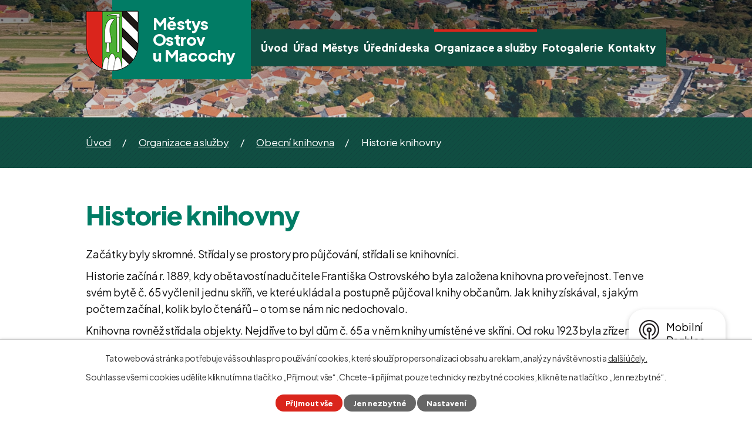

--- FILE ---
content_type: text/html; charset=utf-8
request_url: https://www.ostrovumacochy.cz/historie-knihovny?mainSection-dataAggregatorCalendar-9029911-date=202312
body_size: 10098
content:
<!DOCTYPE html>
<html lang="cs" data-lang-system="cs">
	<head>



		<!--[if IE]><meta http-equiv="X-UA-Compatible" content="IE=EDGE"><![endif]-->
			<meta name="viewport" content="width=device-width, initial-scale=1, user-scalable=yes">
			<meta http-equiv="content-type" content="text/html; charset=utf-8" />
			<meta name="robots" content="index,follow" />
			<meta name="author" content="Antee s.r.o." />
			<meta name="description" content="Městys Ostrov u Macochy leží v severní části CHKO Moravský kras, 14 km východně od Blanska, v nadmořské výšce 485 m. n. m." />
			<meta name="viewport" content="width=device-width, initial-scale=1, user-scalable=yes" />
<title>Historie knihovny | Městys Ostrov u Macochy</title>

		<link rel="stylesheet" type="text/css" href="https://cdn.antee.cz/jqueryui/1.8.20/css/smoothness/jquery-ui-1.8.20.custom.css?v=2" integrity="sha384-969tZdZyQm28oZBJc3HnOkX55bRgehf7P93uV7yHLjvpg/EMn7cdRjNDiJ3kYzs4" crossorigin="anonymous" />
		<link rel="stylesheet" type="text/css" href="/style.php?nid=SkdBRVc=&amp;ver=1768399196" />
		<link rel="stylesheet" type="text/css" href="/css/libs.css?ver=1768399900" />
		<link rel="stylesheet" type="text/css" href="https://cdn.antee.cz/genericons/genericons/genericons.css?v=2" integrity="sha384-DVVni0eBddR2RAn0f3ykZjyh97AUIRF+05QPwYfLtPTLQu3B+ocaZm/JigaX0VKc" crossorigin="anonymous" />

		<script src="/js/jquery/jquery-3.0.0.min.js" ></script>
		<script src="/js/jquery/jquery-migrate-3.1.0.min.js" ></script>
		<script src="/js/jquery/jquery-ui.min.js" ></script>
		<script src="/js/jquery/jquery.ui.touch-punch.min.js" ></script>
		<script src="/js/libs.min.js?ver=1768399900" ></script>
		<script src="/js/ipo.min.js?ver=1768399889" ></script>
			<script src="/js/locales/cs.js?ver=1768399196" ></script>

			<script src='https://www.google.com/recaptcha/api.js?hl=cs&render=explicit' ></script>

		<link href="/rozpocty-a-financni-dokumenty?action=atom" type="application/atom+xml" rel="alternate" title="Rozpočty a finanční dokumenty">
		<link href="/aktuality?action=atom" type="application/atom+xml" rel="alternate" title="Aktuality">
		<link href="/zahradkarsky-svaz?action=atom" type="application/atom+xml" rel="alternate" title="Zahrádkářský svaz">
		<link href="/uredni-deska?action=atom" type="application/atom+xml" rel="alternate" title="Úřední deska">
		<link href="/projekty?action=atom" type="application/atom+xml" rel="alternate" title="Projekty">
		<link href="/hlaseni-rozhlasem?action=atom" type="application/atom+xml" rel="alternate" title="Hlášení rozhlasem">
		<link href="/zpravodaj?action=atom" type="application/atom+xml" rel="alternate" title="Zpravodaj">
		<link href="/uzemni-plan?action=atom" type="application/atom+xml" rel="alternate" title="Územní plán">
		<link href="/stavby?action=atom" type="application/atom+xml" rel="alternate" title="Stavby">
		<link href="/projekty-2?action=atom" type="application/atom+xml" rel="alternate" title="Projekty">
		<link href="/odpadove-hospodarstvi?action=atom" type="application/atom+xml" rel="alternate" title="Odpadové hospodářství">
		<link href="/povodnovy-plan?action=atom" type="application/atom+xml" rel="alternate" title="Povodňový plán">
		<link href="/uzemni-plan-us1?action=atom" type="application/atom+xml" rel="alternate" title="Uzemní studie US1">
		<link href="/uzemni-plan-us2?action=atom" type="application/atom+xml" rel="alternate" title="Územní studie US2">
		<link href="/obecni-kulturni-akce?action=atom" type="application/atom+xml" rel="alternate" title="Obecní kulturní akce">
		<link href="/ostrovske-stezky?action=atom" type="application/atom+xml" rel="alternate" title="Ostrovské stezky">
<link rel="preconnect" href="https://fonts.googleapis.com">
<link rel="preconnect" href="https://fonts.gstatic.com" crossorigin>
<link href="https://fonts.googleapis.com/css2?family=Plus+Jakarta+Sans:wght@400..800&amp;display=fallback" rel="stylesheet">
<link href="/image.php?nid=20345&amp;oid=9046940&amp;width=36" rel="icon" type="image/png">
<link rel="shortcut icon" href="/image.php?nid=20345&amp;oid=9046940&amp;width=36">
<link rel="preload" href="/image.php?nid=20345&amp;oid=9046950&amp;width=90" as="image">
<script>
ipo.api.live('body', function(el) {
//posun breadcrumbs a odstranění margin-top (prevence poskočení obsahu před vykonáním js)
$(el).find("#iponavigation").insertAfter("#ipotopmenuwrapper");
$(el).find("#ipomain").css("margin-top", "0");
//posun patičky
$(el).find("#ipocopyright").insertAfter("#ipocontainer");
//přidání toggleru pro mobilní menu
if($(window).width() <= 1024) {
$(el).find("ul.topmenulevel1 .topmenulevel2").before("<span class='memu_item_collapse'>");
}
//třída action-button na backlink
$(el).find(".backlink").addClass("action-button");
});
//zjištění počet položek submenu
ipo.api.live('#ipotopmenuwrapper ul.topmenulevel2', function(el) {
$(el).find("> li").each(function( index, es ) {
if(index == 9) {
$(el).addClass("two-column");
}
});
});
</script>
<script>
//označení položek, které mají submenu
ipo.api.live('#ipotopmenu ul.topmenulevel1 li.topmenuitem1', function(el) {
var submenu = $(el).find("ul.topmenulevel2");
if ($(window).width() <= 1024) {
if (submenu.length) {
$(el).addClass("hasSubmenu");
}
}
});
//rozbaleni menu
$(function() {
if ($(window).width() <= 1024) {
$('.topmenuitem1').each(function(){
if($(this).hasClass('active')) {
$(this).find("ul.topmenulevel2").css("display","flex");
$(this).find('.memu_item_collapse').addClass("see-more");
}
});
$(".topmenulevel1 > li.hasSubmenu .memu_item_collapse").click(function(e) {
e.preventDefault();
if($(this).hasClass("see-more")) {
$(this).removeClass("see-more");
$(this).next("ul.topmenulevel2").slideUp();
} else {
$(".topmenulevel1 > li.hasSubmenu .memu_item_collapse").removeClass("see-more");
$(".topmenulevel1 > li.hasSubmenu .memu_item_collapse:not(.see-more)").each(function(){
$("ul.topmenulevel2").slideUp();
});
$(this).addClass("see-more");
$(this).next("ul.topmenulevel2").slideDown();
}
});
}
});
</script>


	</head>

	<body id="page9036458" class="subpage9036458 subpage9036187 subpage9016167"
			
			data-nid="20345"
			data-lid="CZ"
			data-oid="9036458"
			data-layout-pagewidth="1024"
			
			data-slideshow-timer="3"
			
						
				
				data-layout="responsive" data-viewport_width_responsive="1024"
			>



							<div id="snippet-cookiesConfirmation-euCookiesSnp">			<div id="cookieChoiceInfo" class="cookie-choices-info template_1">
					<p>Tato webová stránka potřebuje váš souhlas pro používání cookies, které slouží pro personalizaci obsahu a reklam, analýzy návštěvnosti a 
						<a class="cookie-button more" href="https://navody.antee.cz/cookies" target="_blank">další účely.</a>
					</p>
					<p>
						Souhlas se všemi cookies udělíte kliknutím na tlačítko „Přijmout vše“. Chcete-li přijímat pouze technicky nezbytné cookies, klikněte na tlačítko „Jen nezbytné“.
					</p>
				<div class="buttons">
					<a class="cookie-button action-button ajax" id="cookieChoiceButton" rel=”nofollow” href="/historie-knihovny?mainSection-dataAggregatorCalendar-9029911-date=202312&amp;do=cookiesConfirmation-acceptAll">Přijmout vše</a>
					<a class="cookie-button cookie-button--settings action-button ajax" rel=”nofollow” href="/historie-knihovny?mainSection-dataAggregatorCalendar-9029911-date=202312&amp;do=cookiesConfirmation-onlyNecessary">Jen nezbytné</a>
					<a class="cookie-button cookie-button--settings action-button ajax" rel=”nofollow” href="/historie-knihovny?mainSection-dataAggregatorCalendar-9029911-date=202312&amp;do=cookiesConfirmation-openSettings">Nastavení</a>
				</div>
			</div>
</div>				<div id="ipocontainer">

			<div class="menu-toggler">

				<span>Menu</span>
				<span class="genericon genericon-menu"></span>
			</div>

			<span id="back-to-top">

				<i class="fa fa-angle-up"></i>
			</span>

			<div id="ipoheader">

				<div class="header">
	<div class="layout-container flex-container">
		<div class="brand_wrapper">
			<a title="Městys Ostrov u Macochy" href="/" class="header-logo">
				<img src="/image.php?nid=20345&amp;oid=9046950&amp;width=90" alt="Logo">
				<span class="brand_name">
					<span>Městys</span>
					<span>Ostrov</span>
					<span>u Macochy</span>
				</span>
			</a>
		</div>
	</div>
</div>



<div class="header_image_wrapper next_pages">
	
		 
		<div class="header_image" style="background-image:url(/image.php?oid=9047132&amp;nid=20345&amp;width=2000);"></div>
		 
	
</div>			</div>

			<div id="ipotopmenuwrapper">

				<div id="ipotopmenu">
<h4 class="hiddenMenu">Horní menu</h4>
<ul class="topmenulevel1"><li class="topmenuitem1 noborder" id="ipomenu8836072"><a href="/">Úvod</a></li><li class="topmenuitem1" id="ipomenu9016126"><a href="/urad">Úřad</a><ul class="topmenulevel2"><li class="topmenuitem2" id="ipomenu9016127"><a href="/aktuality">Aktuality</a></li><li class="topmenuitem2" id="ipomenu9047826"><a href="/hlaseni-rozhlasem">Hlášení rozhlasem</a></li><li class="topmenuitem2" id="ipomenu8836075"><a href="/zakladni-informace">Základní informace</a></li><li class="topmenuitem2" id="ipomenu8836076"><a href="/popis-uradu">Volení členové zastupitelstva</a></li><li class="topmenuitem2" id="ipomenu8836084"><a href="/povinne-zverejnovane-informace">Povinně zveřejňované informace</a></li><li class="topmenuitem2" id="ipomenu8836080"><a href="/poskytovani-informaci-prijem-podani">Poskytování informací, příjem podání</a></li><li class="topmenuitem2" id="ipomenu8836077"><a href="/vyhlasky-zakony">Vyhlášky, zákony</a></li><li class="topmenuitem2" id="ipomenu9249832"><a href="https://cro.justice.cz/" target="_blank">Registr oznámení</a></li><li class="topmenuitem2" id="ipomenu8836078"><a href="/rozpocty-a-financni-dokumenty">Rozpočty a finanční dokumenty</a></li><li class="topmenuitem2" id="ipomenu8836079"><a href="/elektronicka-podatelna">Elektronická podatelna</a></li><li class="topmenuitem2" id="ipomenu8836086"><a href="/verejne-zakazky">Veřejné zakázky</a></li><li class="topmenuitem2" id="ipomenu9257318"><a href="/matrika">Matrika</a></li><li class="topmenuitem2" id="ipomenu9452696"><a href="/odpadove-hospodarstvi">Odpadové hospodářství</a></li><li class="topmenuitem2" id="ipomenu9945738"><a href="/povodnovy-plan">Povodňový plán</a></li></ul></li><li class="topmenuitem1" id="ipomenu9016142"><a href="/mestys">Městys</a><ul class="topmenulevel2"><li class="topmenuitem2" id="ipomenu9223004"><a href="/turistika">Turistika</a><ul class="topmenulevel3"><li class="topmenuitem3" id="ipomenu9029961"><a href="/informacni-centrum">Informační centrum</a></li><li class="topmenuitem3" id="ipomenu9029962"><a href="https://moravsky-kras.caves.cz/cz" target="_blank">Jeskyně Moravského krasu</a></li><li class="topmenuitem3" id="ipomenu9051658"><a href="https://www.google.cz/maps?q=ostrov+u+macochy&amp;hl=cs&amp;ll=49.382373,16.762648&amp;spn=0.023552,0.028839&amp;geocode=+&amp;hnear=Ostrov+u+Macochy&amp;t=h&amp;z=15&amp;layer=t&amp;brcurrent=5,0,0" target="_blank">Mapa a turistické trasy</a></li><li class="topmenuitem3" id="ipomenu9029964"><a href="/pohostinstvi">Pohostinství</a></li><li class="topmenuitem3" id="ipomenu9029965"><a href="/ubytovani">Ubytování</a></li><li class="topmenuitem3" id="ipomenu9029966"><a href="/pujcovna-elektrokol">Půjčovna elektrokol</a></li><li class="topmenuitem3" id="ipomenu12778627"><a href="/ostrovske-stezky">Ostrovské stezky</a></li></ul></li><li class="topmenuitem2" id="ipomenu9223008"><a href="/akce">Akce</a></li><li class="topmenuitem2" id="ipomenu11618870"><a href="/obecni-kulturni-akce">Obecní kulturní akce</a></li><li class="topmenuitem2" id="ipomenu9052882"><a href="/zpravodaj">Zpravodaj</a></li><li class="topmenuitem2" id="ipomenu9029901"><a href="/historie-a-soucasnost">Historie a současnost</a><ul class="topmenulevel3"><li class="topmenuitem3" id="ipomenu9029969"><a href="/historicke-prameny">Historické prameny</a></li><li class="topmenuitem3" id="ipomenu9029970"><a href="/soucasnost">Současnost</a></li><li class="topmenuitem3" id="ipomenu9029972"><a href="/fotogalerie-z-historie">Fotogalerie z historie</a></li></ul></li><li class="topmenuitem2" id="ipomenu9052940"><a href="/rozvoj-obce">Rozvoj obce</a><ul class="topmenulevel3"><li class="topmenuitem3" id="ipomenu9052959"><a href="/uzemni-plan">Územní plán</a></li><li class="topmenuitem3" id="ipomenu10479996"><a href="/uzemni-plan-us1">Uzemní studie US1</a></li><li class="topmenuitem3" id="ipomenu10480062"><a href="/uzemni-plan-us2">Územní studie US2</a></li><li class="topmenuitem3" id="ipomenu9052974"><a href="/stavby">Stavby</a></li><li class="topmenuitem3" id="ipomenu9052981"><a href="/projekty-2">Projekty</a></li></ul></li></ul></li><li class="topmenuitem1" id="ipomenu9029184"><a href="/uredni-deska">Úřední deska</a></li><li class="topmenuitem1 active" id="ipomenu9016167"><a href="/organizace-a-sluzby">Organizace a služby</a><ul class="topmenulevel2"><li class="topmenuitem2" id="ipomenu9036187"><a href="/obecni-knihovna">Obecní knihovna</a><ul class="topmenulevel3"><li class="topmenuitem3" id="ipomenu9036411"><a href="https://boskovice.tritius.cz/library/ostrov" target="_blank">Katalog knih</a></li><li class="topmenuitem3" id="ipomenu9036413"><a href="https://boskovice.tritius.cz/library/ostrov/news?days=365&amp;area=-1" target="_blank">Katalog knih - Novinky</a></li><li class="topmenuitem3" id="ipomenu9036416"><a href="/knihovni-rad">Knihovní řád</a></li><li class="topmenuitem3 active" id="ipomenu9036458"><a href="/historie-knihovny">Historie knihovny</a></li><li class="topmenuitem3" id="ipomenu9036463"><a href="/projekty">Projekty</a></li></ul></li><li class="topmenuitem2" id="ipomenu9036140"><a href="/tj-ostrov-u-macochy">TJ Ostrov u Macochy</a><ul class="topmenulevel3"><li class="topmenuitem3" id="ipomenu9036147"><a href="/rozpis-zapasu">Rozpis zápasů - muži</a></li><li class="topmenuitem3" id="ipomenu9306362"><a href="/rozpis-zapasu-pripravka-starsi">Rozpis zápasů - přípravka starší</a></li><li class="topmenuitem3" id="ipomenu9306371"><a href="/rozpis-zapasu-pripravka-mladsi">Rozpis zápasů - přípravka mladší</a></li><li class="topmenuitem3" id="ipomenu9036173"><a href="/vykonny-vybor-3">Výkonný výbor</a></li></ul></li><li class="topmenuitem2" id="ipomenu9036022"><a href="/svaz-telesne-postizenych">Svaz tělesně postižených</a><ul class="topmenulevel3"><li class="topmenuitem3" id="ipomenu9036103"><a href="/vykonny-vybor-2">Výkonný výbor</a></li></ul></li><li class="topmenuitem2" id="ipomenu9016212"><a href="/sdh-ostrov-u-macochy">SDH Ostrov u Macochy</a><ul class="topmenulevel3"><li class="topmenuitem3" id="ipomenu9016213"><a href="/vykonny-vybor">Výkonný výbor</a></li><li class="topmenuitem3" id="ipomenu9016218"><a href="/zaci-sdh-ostrov">Žáci SDH Ostrov</a></li><li class="topmenuitem3" id="ipomenu9016219"><a href="https://hasiciostrov.rajce.idnes.cz/" target="_blank">Fotogalerie</a></li></ul></li><li class="topmenuitem2" id="ipomenu9016203"><a href="/zahradkarsky-svaz">Zahrádkářský svaz</a></li><li class="topmenuitem2" id="ipomenu9016198"><a href="/srpsd">SRPŠD</a></li><li class="topmenuitem2" id="ipomenu9016195"><a href="/pecovatelske-byty">Pečovatelské byty</a></li><li class="topmenuitem2" id="ipomenu9016191"><a href="/kulturni-dum">Kulturní dům</a></li><li class="topmenuitem2" id="ipomenu9016189"><a href="/kino">Kino</a></li><li class="topmenuitem2" id="ipomenu9016184"><a href="/multifunkcni-hriste">Multifunkční hřiště</a></li></ul></li><li class="topmenuitem1" id="ipomenu9221816"><a href="/fotogalerie">Fotogalerie</a><ul class="topmenulevel2"><li class="topmenuitem2" id="ipomenu9029926"><a href="https://kuchpav.rajce.idnes.cz/" target="_blank">Odkaz na rajče</a></li><li class="topmenuitem2" id="ipomenu9260386"><a href="http://ostrovumacochy.pano3d.cz/" target="_top">3D prohlídka náměstí</a></li><li class="topmenuitem2" id="ipomenu9314596"><a href="https://www.youtube.com/watch?v=0JJRRmtfAEo" target="_top">Medailonek o obci</a></li></ul></li><li class="topmenuitem1" id="ipomenu9016052"><a href="/kontakty">Kontakty</a></li></ul>
					<div class="cleartop"></div>
				</div>
			</div>
			<div id="ipomain">
				<div class="data-aggregator-calendar" id="data-aggregator-calendar-9029911">
	<h4 class="newsheader">Kalendář akcí</h4>
	<div class="newsbody">
<div id="snippet-mainSection-dataAggregatorCalendar-9029911-cal"><div class="blog-cal ui-datepicker-inline ui-datepicker ui-widget ui-widget-content ui-helper-clearfix ui-corner-all">
	<div class="ui-datepicker-header ui-widget-header ui-helper-clearfix ui-corner-all">
		<a class="ui-datepicker-prev ui-corner-all ajax" href="/historie-knihovny?mainSection-dataAggregatorCalendar-9029911-date=202311&amp;do=mainSection-dataAggregatorCalendar-9029911-reload" title="Předchozí měsíc">
			<span class="ui-icon ui-icon-circle-triangle-w">Předchozí</span>
		</a>
		<a class="ui-datepicker-next ui-corner-all ajax" href="/historie-knihovny?mainSection-dataAggregatorCalendar-9029911-date=202401&amp;do=mainSection-dataAggregatorCalendar-9029911-reload" title="Následující měsíc">
			<span class="ui-icon ui-icon-circle-triangle-e">Následující</span>
		</a>
		<div class="ui-datepicker-title">Prosinec 2023</div>
	</div>
	<table class="ui-datepicker-calendar">
		<thead>
			<tr>
				<th title="Pondělí">P</th>
				<th title="Úterý">Ú</th>
				<th title="Středa">S</th>
				<th title="Čtvrtek">Č</th>
				<th title="Pátek">P</th>
				<th title="Sobota">S</th>
				<th title="Neděle">N</th>
			</tr>

		</thead>
		<tbody>
			<tr>

				<td>

						<span class="tooltip ui-state-default ui-datepicker-other-month">27</span>
				</td>
				<td>

						<span class="tooltip ui-state-default ui-datepicker-other-month">28</span>
				</td>
				<td>

						<span class="tooltip ui-state-default ui-datepicker-other-month">29</span>
				</td>
				<td>

						<span class="tooltip ui-state-default ui-datepicker-other-month">30</span>
				</td>
				<td>

						<span class="tooltip ui-state-default">1</span>
				</td>
				<td>

						<span class="tooltip ui-state-default saturday day-off">2</span>
				</td>
				<td>

						<span class="tooltip ui-state-default sunday day-off">3</span>
				</td>
			</tr>
			<tr>

				<td>

						<span class="tooltip ui-state-default">4</span>
				</td>
				<td>

						<span class="tooltip ui-state-default">5</span>
				</td>
				<td>

						<span class="tooltip ui-state-default">6</span>
				</td>
				<td>

						<span class="tooltip ui-state-default">7</span>
				</td>
				<td>

						<span class="tooltip ui-state-default">8</span>
				</td>
				<td>

						<span class="tooltip ui-state-default saturday day-off">9</span>
				</td>
				<td>

						<span class="tooltip ui-state-default sunday day-off">10</span>
				</td>
			</tr>
			<tr>

				<td>

						<span class="tooltip ui-state-default">11</span>
				</td>
				<td>

						<span class="tooltip ui-state-default">12</span>
				</td>
				<td>

						<span class="tooltip ui-state-default">13</span>
				</td>
				<td>

						<span class="tooltip ui-state-default">14</span>
				</td>
				<td>

						<span class="tooltip ui-state-default">15</span>
				</td>
				<td>

						<span class="tooltip ui-state-default saturday day-off">16</span>
				</td>
				<td>

						<span class="tooltip ui-state-default sunday day-off">17</span>
				</td>
			</tr>
			<tr>

				<td>

						<span class="tooltip ui-state-default">18</span>
				</td>
				<td>

						<span class="tooltip ui-state-default">19</span>
				</td>
				<td>

						<span class="tooltip ui-state-default">20</span>
				</td>
				<td>

						<span class="tooltip ui-state-default">21</span>
				</td>
				<td>

						<span class="tooltip ui-state-default">22</span>
				</td>
				<td>

						<span class="tooltip ui-state-default saturday day-off">23</span>
				</td>
				<td>

						<span class="tooltip ui-state-default sunday day-off holiday" title="Štědrý den">24</span>
				</td>
			</tr>
			<tr>

				<td>

						<span class="tooltip ui-state-default day-off holiday" title="1. svátek vánoční">25</span>
				</td>
				<td>

						<span class="tooltip ui-state-default day-off holiday" title="2. svátek vánoční">26</span>
				</td>
				<td>

						<span class="tooltip ui-state-default">27</span>
				</td>
				<td>

						<span class="tooltip ui-state-default">28</span>
				</td>
				<td>

						<span class="tooltip ui-state-default">29</span>
				</td>
				<td>

						<span class="tooltip ui-state-default saturday day-off">30</span>
				</td>
				<td>

						<span class="tooltip ui-state-default sunday day-off">31</span>
				</td>
			</tr>
		</tbody>
	</table>
</div>
</div>	</div>
</div>

				<div id="ipomainframe">
					<div id="ipopage">
<div id="iponavigation">
	<h5 class="hiddenMenu">Drobečková navigace</h5>
	<p>
			<a href="/">Úvod</a> <span class="separator">&gt;</span>
			<a href="/organizace-a-sluzby">Organizace a služby</a> <span class="separator">&gt;</span>
			<a href="/obecni-knihovna">Obecní knihovna</a> <span class="separator">&gt;</span>
			<span class="currentPage">Historie knihovny</span>
	</p>

</div>
						<div class="ipopagetext">
							<div class="text view-default content">
								

<div id="snippet--flash"></div>
								
																	<div class="paragraph">
<h1>Historie knihovny</h1>
<p>Začátky byly skromné. Střídaly se prostory pro půjčování, střídali se knihovníci.</p>
<p>Historie začíná r. 1889, kdy obětavostí nadučitele Františka Ostrovského byla založena knihovna pro veřejnost. Ten ve svém bytě č. 65 vyčlenil jednu skříň, ve které ukládal a postupně půjčoval knihy občanům. Jak knihy získával, s jakým počtem začínal, kolik bylo čtenářů – o tom se nám nic nedochovalo.</p>
<p>Knihovna rovněž střídala objekty. Nejdříve to byl dům č. 65 a v něm knihy umístěné ve skříni. Od roku 1923 byla zřízena školní třída v budově číslo 70. Tuto budovu bychom našli v Panském dvoře. Další změna místa se uskutečnila v roce 1956, kdy byla knihovna přemístěna do budovy tehdejšího MNV do 1. poschodí. Zde byly vyčleněny dvě místnosti – jedna jako sklad a druhá jako půjčovna s volným výběrem. Posledním místem se stal dům č. 181 naproti kostelu. V té době sloužil jako sklad. Došlo postupně k adaptaci této budovy tak, aby vyhovovala všem podmínkám, které měla knihovna splňovat. Slavnostně byla knihovna otevřena 11. dubna 1982. Od tohoto okamžiku slouží tato budova jako obecní knihovna všem ostrovských občanům.</p>
<p>Jistě nelze opomenout práci knihovníků, kteří po všechny roky vytvářeli podobu ostrovské knihovny. Připomeňme si některé.</p>
<p>Prvním byl tedy nadučitel František Ostrovský, který má prvenství v založení knihovny v Ostrově. Dalšími knihovníky byli zejména učitelé, působící na místní škole. Postupně se ve funkci vystřídali řídicí učitel Ladislav Winkler, učitelé Alois Kučera, Walter Krchňák a Josef Hlaváček. Od r. 1980 se stala knihovnicí paní Dagmar Slaninová a v současné době je vedoucí knihovny opět učitelka Mgr. Soňa Švrčinová.</p>
<p>Každý z knihovníků vtiskl do své práce svůj osobitý rukopis.</p>
<p>Pan Winkler byl znám tím, že na obal každé knihy napsal poučení, jak má být s knihou zacházeno.  Pan učitel Krchňák se zasloužil o údržbu knih, kdy obaloval knihy a také obaly lakoval. Nejdéle v této funkci byl pan Josef Hlaváček – úctyhodných 30 roků a za tuto dobu značně rozšířil knižní fond, sledoval a získával knižní novinky. Titul „Vzorná knihovna“ si právem zasloužila ostrovská knihovna pod vedením obětavé knihovnice paní Dagmar Slaninové, která do knihovních služeb zahrnula i činnosti jiné jako besedy se spisovateli, výstavy pro veřejnost, besedy pro žáky základní školy a školy při Dětské léčebně v Ostrově. Zavedla také půjčování časopisů. </p>
<p>Ani dnes nestojí knihovna stranou. Pod vedením paní Soni Švrčinové dostála knihovna řady důležitých změn, které staví knihovnu mezi důležitá kulturní centra v Ostrově. Paní knihovnice se zapojila do projektu „Celé Česko čte dětem“, který podporuje rozvoj čtenářství u dětí všech věkových skupin. Prostřednictvím tohoto projektu se konají v knihovně společná setkání dětí, rodičů i prarodičů, která vedou k rozvoji zájmu o čtení, o knihy. V současné době probíhá již V. ročník. V roce 2011 za tuto aktivitu obdržela knihovna Ocenění za rozvoj kulturního života v obci. Dále se konají v knihovně besedy se známými ilustrátory a spisovateli současnosti. Rovněž knihovna pořádá pracovní dílny pro účastníky projektů. Výrazné změny prodělal knihovní fond. Je plně automatizován, knihovna má svůj on-line katalog. Pravidelně probíhají revize knižního fondu. Ten je aktualizován a doplňován novými knihami. Paní knihovnice spolupracuje aktivně s regionálním oddělením Městské knihovny Blansko. I nadále je knihovna zdrojem informací, a to díky zavedení internetu. Knihovna rovněž prodělala velké změny co se týká vybavení. Došlo k výměně podlah ve všech odděleních, k modernizaci půjčovní místnosti a v roce 2013 se knihovna dočkala zateplení a nové fasády.</p>
<p>Přejme si, aby i nadále byla ostrovská knihovna důležitým místem pro všechny občany Ostrova.</p></div>
															</div>
						</div>
					</div>


					

					

					<div class="hrclear"></div>
					<div id="ipocopyright">
<div class="copyright">
	<div class="page_footer">
	<div class="layout-container">
		<h2>Městys Ostrov u Macochy</h2>
		<div class="flex-container">
			<div class="left_col">
				<div class="flex-container">
					<div class="footer_block">
						<h3>Adresa</h3>
						<p>
							Městys Ostrov u Macochy<br>
							Ostrov u Macochy 80<br>
							679 14  Ostrov u Macochy
						</p>
						<p>
							<strong>ID datové schránky:</strong> z5xbb6b
						</p>
						<div class="open_times_wrapper">
							<h3>Úřední hodiny</h3>
							<p class="open_times">
								<span>Po</span> 8:00-12:00 <span class="to">12:30-17:00</span> <br>
								<span>Út</span> 8:00-12:00 <span class="to">12:30-15:00</span> <br>
								<span>St</span> 8:00-12:00 <span class="to">12:30-17:00</span> <br>
								<span>Čt</span> 8:00-12:00 <span class="to">12:30-15:00</span> <br>
								<span>Pá</span> 8:00-12:00
							</p>
						</div>
					</div>
					<div class="footer_block">
						<div class="footer_contact">
							<p class="icon_link">
								<strong>Ing. Ondřej Hudec</strong> <span class="sep">|</span> starosta <br>
								<a href="tel:+420516444238">+420 516 444 238</a> <br>
								<a href="mailto:starosta@ostrovumacochy.cz">starosta@ostrovumacochy.cz</a>
							</p>
						</div>
						<div class="footer_contact">
							<p class="icon_link">
								<strong>Hana Opatřilová</strong> <span class="sep">|</span> podatelna <br>
								<a href="tel:+420516444328">+420 516 444 328</a> <br>
								<a href="mailto:obec@ostrovumacochy.cz">obec@ostrovumacochy.cz</a>
							</p>
						</div>
						<div class="footer_contact">
							<p class="icon_link">
								<strong>Hana Florková</strong> <span class="sep">|</span> účetní <br>
								<a href="tel:+420516444237">+420 516 444 237</a> <br>
								<a href="mailto:ucetni@ostrovumacochy.cz">ucetni@ostrovumacochy.cz</a>
							</p>
						</div>
					</div>
				</div>
			</div>
			<div class="right_col">
				<a class="footer_map" target="_blank" rel="noopener noreferrer" href="https://goo.gl/maps/6bS3Qz9Vf3iekPdG7">
					<span class="action-button">Zobrazit na mapě</span>
				</a>
			</div>
		</div>
	</div>
</div>
<div class="row antee">
	<div class="layout-container">
		© 2026 Městys Ostrov u Macochy, <a href="mailto:obec@ostrovumacochy.cz">Kontaktovat webmastera</a>, <span id="links"><a href="/prohlaseni-o-pristupnosti">Prohlášení o přístupnosti</a>, <a href="/mapa-stranek">Mapa stránek</a></span><br>ANTEE s.r.o. - <a href="https://www.antee.cz" rel="nofollow">Tvorba webových stránek</a>, Redakční systém IPO
	</div>
</div>
</div>
					</div>
					<div id="ipostatistics">
<script >
	var _paq = _paq || [];
	_paq.push(['disableCookies']);
	_paq.push(['trackPageView']);
	_paq.push(['enableLinkTracking']);
	(function() {
		var u="https://matomo.antee.cz/";
		_paq.push(['setTrackerUrl', u+'piwik.php']);
		_paq.push(['setSiteId', 7022]);
		var d=document, g=d.createElement('script'), s=d.getElementsByTagName('script')[0];
		g.defer=true; g.async=true; g.src=u+'piwik.js'; s.parentNode.insertBefore(g,s);
	})();
</script>
<script >
	$(document).ready(function() {
		$('a[href^="mailto"]').on("click", function(){
			_paq.push(['setCustomVariable', 1, 'Click mailto','Email='+this.href.replace(/^mailto:/i,'') + ' /Page = ' +  location.href,'page']);
			_paq.push(['trackGoal', 8]);
			_paq.push(['trackPageView']);
		});

		$('a[href^="tel"]').on("click", function(){
			_paq.push(['setCustomVariable', 1, 'Click telefon','Telefon='+this.href.replace(/^tel:/i,'') + ' /Page = ' +  location.href,'page']);
			_paq.push(['trackPageView']);
		});
	});
</script>
					</div>

					<div id="ipofooter">
						<div class="rozhlas-banner-container"><a class="rozhlas-banner__icon animated pulse" title="Zobrazit mobilní rozhlas" href="#"> <img src="/img/mobilni-rozhlas/banner_icon.png" alt="logo"> <span class="rozhlas-title">Mobilní <br>Rozhlas</span> <span class="rozhlas-subtitle">Novinky z úřadu přímo do vašeho telefonu</span> </a>
	<div class="rozhlas-banner">
		<div class="rozhlas-banner__close"><a title="zavřít"><img src="/img/mobilni-rozhlas/banner_close-icon.svg" alt="zavřít"></a></div>
		<div class="rozhlas-banner__logo"><a title="Mobilní rozhlas" href="https://www.mobilnirozhlas.cz/" target="_blank" rel="noopener noreferrer"> <img src="/img/mobilni-rozhlas/banner_mr_logo-dark.svg" alt="mobilní rozhlas"> </a></div>
		<div class="rozhlas-banner__text"><span>Důležité informace ze samosprávy <br>přímo do telefonu</span></div>
		<div class="rozhlas-banner__image"><img src="/img/mobilni-rozhlas/banner_foto.png" alt="foto aplikace"></div>
		<div class="rozhlas-banner__cta"><a class="rozhlas-banner-btn rozhlas-banner-btn--telefon" title="Odebírat" href="https://ostrovumacochy.mobilnirozhlas.cz/registrace" target="_blank" rel="noopener noreferrer"> Odebírat zprávy do telefonu </a> <a class="rozhlas-banner-btn rozhlas-banner-btn--nastenka" title="Nástěnka" href="https://ostrovumacochy.munipolis.cz/" target="_blank" rel="noopener noreferrer"> Zobrazit nástěnku </a> <a class="rozhlas-banner-btn rozhlas-banner-btn--app" title="Aplikace" href="/mobilni-rozhlas"> Stáhnout mobilní aplikaci </a></div>
	</div>
</div>
<script>// <![CDATA[
	ipo.api.live('.rozhlas-banner-container', function(el) {
		$('.rozhlas-banner__icon').click(function(e) {
			$(el).toggleClass('open')
			if ($(el).hasClass('open')) {
				$('.rozhlas-banner').css('display', 'block')
			} else {
				$(el).removeClass('open')
				$('.rozhlas-banner').css('display', 'none')
			}
			e.preventDefault()
		})
		$('.rozhlas-banner__close a').click(function(e) {
			$(el).removeClass('open')
			$(el).find('.rozhlas-banner').css('display', 'none')
		})
	})
	// ]]></script>
					</div>
				</div>
			</div>
		</div>
	</body>
</html>


--- FILE ---
content_type: text/css;charset=utf-8
request_url: https://www.ostrovumacochy.cz/style.php?nid=SkdBRVc=&ver=1768399196
body_size: 44353
content:
/**
 * User defined IPO styles.
 */

/*** Default IPO styles *******************************************************/
html, body {
	font-family: 'Trebuchet MS', Helvetica, sans-serif;
	font-size: 12px;
	color: #111111;
	margin: 0;
	padding: 0;
	text-align: center;
	-ms-text-size-adjust: 100%;
	-webkit-text-size-adjust: 100%;
	text-size-adjust: 100%;
	background-color: transparent; background-image: none;
}
.top {
	padding: 5px 20px 0 20px;
	font-size: 2.6em;
	font-weight:bold;
	font-style: italic;
	display: block;
	text-decoration: none;
	min-height: 50px;
	-webkit-box-sizing: border-box;
	-moz-box-sizing: border-box;
	box-sizing: border-box;
	color: #111111;
}
.hiddenMenu {
	position:absolute;
	left:-1000px;
	top:auto;
	width:1px;
	height:1px;
	overflow:hidden;
}
.linkback, .linknext, .linkprev {
	font-size: 1.25em;
	display: inline-block;
}
.linknext, .linkprev {
	width: 33%;
	min-height: 1em;
	margin: 0 2%;
}
.linknext {
	float: right;
	text-align: right;
}
.linkprev {
	float: left;
	text-align: left;
}
.linkback {
	width: 26%;
	float: left;
}
.linknext a, .linkprev a, .linkback a {
	text-decoration: none;
	display: inline-block;
}
.linknext a:hover .linknext-chevron {
	right: -10px;
}
.linkprev a:hover .linkprev-chevron {
	left: -10px;
}
.linkback a:hover .linkback-chevron .fa-undo {
	-ms-transform: rotate(-45deg);
	-webkit-transform: rotate(-45deg);
	-moz-transform: rotate(-45deg);
	-o-transform: rotate(-45deg);
	transform: rotate(-45deg);
}
.linknext-title, .linkprev-title, .linknext-text, .linkprev-text, .linkback-text {
	display: inline-block;
}
.linknext-chevron, .linknext-title, .linknext-text, .linkback-text {
	float: right;
}
.linkback-chevron, .linkprev-chevron, .linkprev-text, .linkprev-title {
	float: left;
}
.linknext-text span:first-child, .linkprev-text span:first-child, .linkback-text span {
	text-decoration: underline;
}
.linknext a:hover > .linknext-text span:first-child, .linkprev a:hover > .linkprev-text span:first-child, .linkback:hover .linkback-text span {
	text-decoration: none;
}
.linknext > a > span:first-child {
	margin-left: 10px;
}
.linkprev > a > span:first-child {
	margin-right: 10px;
}
.linknext-chevron, .linkprev-chevron {
	font-size: 1.9em;
	display: inline-block;
	position: relative;
	line-height: 0.75em;
}
.linkback-chevron {
	display: inline-block;
	position: relative;
}
.linkprev-chevron .fa-angle-left,
.linknext-chevron .fa-angle-right{
	font-size: 1.1em;
	line-height: 1em;
}
.linknext-date {
	font-size: 0.65em;
	float: right;
	clear: right;
}
.linkprev-date {
	font-size: 0.65em;
	float: left;
	clear: left;
}
.linkback, .linkprev-title, .linknext-title {
	line-height: 1.2em;
}
.linkback .fa-undo {
	font-size: 1em;
	margin-left: -1.14em;
	transition: all 0.07s ease 0s;
	color: #111111;
}
.linkback a {
	vertical-align: top;
}
a.nolink {
	text-decoration: underline;
	cursor: default;
}
	color:  #111111;
}
#ipopage .blog .content-paginator {
	margin: 3em auto;
}
.copyright {
	padding: 0 15px;
	font-size: 0.75em;
	font-weight: normal;
}
#ipoheader a {
	text-decoration: none;
}
.iporighttext a:hover, .ipolefttext a:hover {
	text-decoration: none;
}
iframe {
	border: none;
}
a {
	word-wrap: break-word;
	-ms-hyphens: auto;
	hyphens: auto;
}
:focus {
	outline: 0;
}
body.using-keyboard :focus {
	outline: 2px solid currentColor;
}

/*** Mess ***/
.button {
	background-color: #FFFFFF;
	border: 1px solid #FFFFFF;
	width: 100px;
	font-weight: bold;
	color: #FFFFFF;
}
.button2 {
	background-color: #FFFFFF;
	border: 1px solid #FFFFFF;
	font-weight: bold;
	color: #FFFFFF;
}
.button3 {
	background-color: #FFFFFF;
	border: 1px solid #FFFFFF;
	color: #FFFFFF;
	font-size: 0.75em;
	font-weight: normal;
}
.item {
	color: #000000;
	background-color: #EEEEEE;
}
.tabtitle {
	color: #FFFFFF;
	background-color:
	#979797;
	font-weight: bold;
}
.tabtitleno {
	color: #FFFFFF;
	background-color: #979797;
	font-weight: bold;
}
.itemhand, .itemhand:link {
	color: #000000;
	background-color: #EEEEEE;
	text-decoration: none;
	cursor: pointer;
}
.itemhand td:hover, .itemhand:hover {
	color: #000000;
	background-color: #DCDCDC;
	text-decoration: none;
	cursor: pointer;
}
.itemhand td textarea:hover {
	cursor: pointer;
	background-color: #DCDCDC;
}
.itemvalue {
	color: #000000;
	background-color: #FFCFCF;
}
.hidden {
	display: none !important;
}
.noprint {
	display: block;
}
.printonly {
	display: none;
}
.component-container table {
	width: 100%;
	border: 0;
}
.spacer5 {
	height: 5px;
}
/*** Layout *******************************************************************/
#ipocontainer, #ipomain, #ipomainframe, #ipotopmenuwrapper, #ipofooter {
	width: 1024px;
}
#ipocontainer {
	position: relative;
	color: #111111;
	margin: 0 auto;
	padding: 0;
	text-align: left;
	background-color: transparent;
}
#ipoheader img, #ipoheader object, #ipofooter img {
	vertical-align: top;
}
#ipoheader {
	width: 100%;
	min-height: 50px;
	color: #111111;
	background-color: transparent;
	position: relative;
}
#ipomain {
	position: relative;
	background-color: transparent; background-image: none;
}
#ipoleftblock, #ipopage, #iporightblock {
	display: inline;
}
#ipopage {
	width: 1024px;
	margin-left: 0px;
	float: left;
	padding: 0;
	color: #111111;
	overflow: visible;
	position: relative;
}
#ipopage, #iporightblock, #ipoleftblock, .ipopagetext {
	min-height: 500px;
}
#iporightblock {
	width: 0px;
	float: left;
	padding: 0;
}
#ipoleftblock {
	width: 0px;
	margin-left: -1024px;
	float: left;
	padding: 0;
}
#ipoleftblockin {
	width: 0px;
	margin: 20px 0;
	padding: 0;
}
.ipopagetext {
	padding: 5px 0px 10px 0px;
}
/*** #iponavigation ***/
#iponavigation p {
	padding: 5px 0px 0px 0px;
	margin: 0px;
}
#iponavigation a {
	color: #111111;
}
#iponavigation a:visited {
	color: #111111;
}
#iponavigation a:hover {
	color: #111111;
	text-decoration: none;
}
/*** #ipocopyright & #ipofooter ***/
#ipocopyright {
	padding: 10px 0px 10px 0px;
	color: #111111;
	font-weight: normal;
	text-align: center;
	clear: both;
}
#ipocopyright a {
	color: #111111;
	text-decoration: underline;
}
#ipocopyright a:hover {
	color: #111111;
	text-decoration: none;
}
#ipofooter {
	clear: both;
	min-height: 10px;
	background-color: transparent;
	color: #111111;
}
/*** #ipomenu ***/
#ipomenu {
	margin: 0px 0px 20px 0px;
}
#ipomenu ul, #ipomenu ul li {
	width: 0px;
}
#ipomenu ul {
	margin: 0;
	padding: 0;
	list-style-type: none;
	float: left;
	background-color: transparent; background-image: none;
}
#ipomenu li {
	margin: 0;
	padding: 0;
	display: block;
	float: left;
	position: relative;
}
#ipomenu a {
	text-align: left;
	font-weight: bold;
	float: none;
	display: block;
	color: #FFFFFF;
}
#ipomenu li ul {
	visibility: hidden;
	position: absolute;
	z-index: 10;
}
#ipomenu li ul li {
	display: block;
	float: none;
	position: relative;
}
#ipomenu li ul li:hover {
	position: relative;
}
/* simulate child selector for IE */
#ipomenu li:hover ul,
#ipomenu li:hover li:hover ul,
#ipomenu li:hover li:hover li:hover ul,
#ipomenu li:hover li:hover li:hover li:hover ul,
#ipomenu li:hover li:hover li:hover li:hover li:hover ul {
	visibility: visible;
}
#ipomenu li:hover li ul,
#ipomenu li:hover li:hover li ul,
#ipomenu li:hover li:hover li:hover li ul,
#ipomenu li:hover li:hover li:hover li:hover li ul,
#ipomenu li:hover li:hover li:hover li:hover li:hover li ul {
	visibility: hidden;
}
#ipomenu ul li {
	margin: 0 0 1px 0;
	padding: 0;
}
#ipomenu ul li a {
	padding: 5px 5px;
	margin: 0;
	text-decoration: none;
	display: block;
	height: 100%;
	color: #FFFFFF;
	background-color: #104e42; background-image: none;
}
#ipomenu ul li a:hover {
	color: #FFFFFF;
	background-color: transparent; background-image: none;
}
#ipomenu ul li a.nolink:hover {
	cursor: text;
	color: #FFFFFF;
	background-color: #104e42;
}
#ipomenu ul li.submenu1 ul {
	width: 182px;
	left: 0px;
	margin: 0;
	padding: 0;
	top: 0;
	background-color: #FFFFFF;
	background-image: none;
	border-top: 1px solid #FFFFFF;
	border-bottom: 1px solid #FFFFFF;
}
#ipomenu ul li.submenu1 ul li {
	width: 180px;
	display: block;
	padding: 0;
	margin: 0 0 1px 0;
	border-left: 1px solid #FFFFFF;
	border-right: 1px solid #FFFFFF;
	float: left;
}
#ipomenu ul li.submenu1 ul li a {
	padding: 5px 5px;
	display: block;
	margin: 0px;
	color: #FFFFFF;
	background-color: #104e42;
	font-weight: bold;
	text-align: left;
	background-image: none;
}
#ipomenu ul li.submenu1 ul li a:hover {
	color: #FFFFFF;
	background-color: #FFFFFF;
	background-image: none;
}
#ipomenu ul li.submenu1 ul li a.nolink:hover {
	cursor: text;
	color: #FFFFFF;
	background-color: #104e42;
}
#ipomenu ul li.submenu2 ul, #ipomenu ul li.submenu3 ul, #ipomenu ul li.submenu4 ul, #ipomenu ul li.submenu5 ul {
	width: 180px;
	left: 180px;
	margin: 0;
	padding: 0;
	top: 0;
	background-color: #FFFFFF;
}
/*** #ipotopmenu ***/
#ipotopmenuwrapper {
	padding: 0;
	margin: 0;
	background-color: #104e42; background-image: none;
}
#ipotopmenu {
	padding: 0;
	margin: 0;
}
#ipotopmenu a {
	text-decoration: none;
	color: #FFFFFF;
	display: block;
	text-align: left;
}
#ipotopmenu ul, #ipotopmenu li {
	list-style-type: none;
	margin: 0;
	padding: 0;
}
#ipotopmenu ul.topmenulevel1 li.topmenuitem1,
#ipotopmenu ul.topmenulevel1 li.noborder {
	height: 23px !important;
	line-height: 23px;
	float: left;
	position: relative;
	font-weight: bold;
	border-left: 1px solid #FFFFFF;
	z-index: 99;
}
#ipotopmenu ul.topmenulevel1 li.topmenuitem1 a,
#ipotopmenu ul.topmenulevel1 li.noborder a {
	padding: 0 5px;
	background-color: transparent; background-image: none;
}
#ipotopmenu ul.topmenulevel1 li.noborder {
	border: none;
}
#ipotopmenu ul.topmenulevel2,
#ipotopmenu ul.topmenulevel3,
#ipotopmenu ul.topmenulevel4,
#ipotopmenu ul.topmenulevel5,
#ipotopmenu ul.topmenulevel6 {
	top: 23px;
	width: 180px;
	padding: 0 5px;
	position: absolute;
	line-height: 100%;
	left: -1px;
	background: #FFFFFF;
	visibility: hidden;
	border: 1px solid #FFFFFF;
	border-top: none;
	z-index: 100;
}
#ipotopmenu ul.topmenulevel3, #ipotopmenu ul.topmenulevel4, #ipotopmenu ul.topmenulevel5, #ipotopmenu ul.topmenulevel6 {
	left: 190px;
	top: -1px;
}
#ipotopmenu ul.topmenulevel2 li.topmenuitem2,
#ipotopmenu ul.topmenulevel3 li.topmenuitem3,
#ipotopmenu ul.topmenulevel4 li.topmenuitem4,
#ipotopmenu ul.topmenulevel5 li.topmenuitem5,
#ipotopmenu ul.topmenulevel6 li.topmenuitem6 {
	margin: 1px -5px 0 -5px;
	font-weight: bold;
	text-align: left;
	padding: 0;
	background-color: #104e42;
	line-height: 1.2em;
	position: relative;
}
#ipotopmenu ul.topmenulevel2 li.topmenuitem2 a,
#ipotopmenu ul.topmenulevel3 li.topmenuitem3 a,
#ipotopmenu ul.topmenulevel4 li.topmenuitem4 a,
#ipotopmenu ul.topmenulevel5 li.topmenuitem5 a,
#ipotopmenu ul.topmenulevel6 li.topmenuitem6 a {
	font-weight: bold;
	text-align: left;
	padding: 4px 2px 4px 5px;
	line-height: 1.2em;
	height: 100%;
	background-image: none;
}
#ipotopmenu ul.topmenulevel1 li.topmenuitem1 a:hover {
	color: #FFFFFF;
	background-color: transparent; background-image: none;
}
#ipotopmenu ul.topmenulevel2 li.topmenuitem2 a:hover,
#ipotopmenu ul.topmenulevel3 li.topmenuitem3 a:hover,
#ipotopmenu ul.topmenulevel4 li.topmenuitem4 a:hover,
#ipotopmenu ul.topmenulevel5 li.topmenuitem5 a:hover,
#ipotopmenu ul.topmenulevel6 li.topmenuitem6 a:hover {
	color: #FFFFFF;
	background-color: #FFFFFF;
	background-image: none;
}
#ipotopmenu ul.topmenulevel1 li.topmenuitem1 a.nolink:hover,
#ipotopmenu ul.topmenulevel2 li.topmenuitem2 a.nolink:hover,
#ipotopmenu ul.topmenulevel3 li.topmenuitem3 a.nolink:hover,
#ipotopmenu ul.topmenulevel4 li.topmenuitem4 a.nolink:hover,
#ipotopmenu ul.topmenulevel5 li.topmenuitem5 a.nolink:hover,
#ipotopmenu ul.topmenulevel6 li.topmenuitem6 a.nolink:hover {
	cursor: text;
	color: #FFFFFF;
	background-color: #104e42;
}
#ipotopmenu ul.topmenulevel1 li.topmenuitem1:hover ul.topmenulevel2,
#ipotopmenu ul.topmenulevel2 li.topmenuitem2:hover ul.topmenulevel3,
#ipotopmenu ul.topmenulevel3 li.topmenuitem3:hover ul.topmenulevel4,
#ipotopmenu ul.topmenulevel4 li.topmenuitem4:hover ul.topmenulevel5,
#ipotopmenu ul.topmenulevel5 li.topmenuitem5:hover ul.topmenulevel6 {
	visibility: visible;
}
/*** .newsheader & .newsbody ***/
.newsheader {
	padding: 5px 5px;
	color: #FFFFFF;
	background-color: #104e42; background-image: none;
	font-weight: bold;
	margin-bottom: 0.3em;
}
.newsheaderref {
	color: #FFFFFF;
	font-weight: bold;
}
.newsbody {
	padding: 2px 5px;
	color: #111111;
	font-weight: normal;
	overflow: hidden;
}
.newsbodyrefu {
	color: #111111;
	font-weight: normal;
}
.newsbodyrefu:link {
	color: #111111;
}
.newsbodyrefu:active {
	color: #111111;
	text-decoration: underline;
}
.newsbodyrefu:hover {
	color: #111111;
	text-decoration: underline;
}
.newsbodyrefu:visited {
	color: #111111;
}
.newsbody a {
	color: #111111;
}
/*** column messages **********************************************************/
.column-message {
	padding: 2px 5px;
}
.column-message .newsheader {
	margin-left: -5px;
	margin-right: -5px;
}
.column-message a {
	color: #111111;
}
.ui-autocomplete.ui-menu {
	text-align: left;
}
/*** Default text properties **************************************************/
.ipolefttext, .iporighttext {
	color: #111111;
}
.ipopagetext a {
	color: #111111;
}
.ipopagetext a:visited {
	color: #111111;
}
.ipopagetext a:hover {
	color: #111111;
	text-decoration: none;
}
.styleH3, .styH3, h1 {
	font-family: 'Trebuchet MS', Helvetica, sans-serif;
	font-size: 1.6em;
	font-weight: normal;
	color: #017c65;
}
.styleH4, .styH4, h2{
	font-family: 'Trebuchet MS', Helvetica, sans-serif;
	font-size: 1.35em;
	font-weight: bold;
	color: #111111;
}
.styleH5, .styH5, h3 {
	font-family: 'Trebuchet MS', Helvetica, sans-serif;
	font-size: 1.2em;
	font-weight: bold;
	color: #111111;
}
.ipopagetext h1 a, .ipopagetext h1 a:hover, .ipopagetext h1 a:visited,
.ipopagetext h2 a, .ipopagetext h2 a:hover, .ipopagetext h2 a:visited,
.ipopagetext h3 a, .ipopagetext h3 a:hover, .ipopagetext h3 a:visited {
	font: inherit;
	color: inherit;
}
.ipopagetext h1 a.tooltip {
	font-size: 1em;
}
.huge-text {
	font-size: 1.8em;
}
.bigger-text {
	font-size: 1.4em;
}
.normal-text {
	font-size: 1em;
}
.smaller-text {
	font-size: 0.9em;
}
.small-text {
	font-size: 0.8em;
}
/*** Table default properties *************************************************/
#ipopage th {
	text-align: center;
}
table.border, table.border td, table.border th {
	border: 1px solid #000000;	border-collapse: collapse;
}
.text th, .paragraph th, .tender th {
	background-color: #ddd;
	color: black;
}
.ipopagetext table p:first-child {
	margin: 0 auto;
}
.ipopagetext table p:last-child {
	margin-bottom: 0;
}
.ipopagetext td, .ipopagetext th {
	padding: 0.2em;
	vertical-align: top;
}
table.evenWidth td {
	width: 10%;
}
/*** Image default properties *************************************************/
img {
	border: none;
}
.imageframe {
	border: 1px solid #FFFFFF;
}
.leftFloat {
	float: left;
	margin-right: 1em;
}
.rightFloat {
	float: right;
	margin-left: 1em;
}
/*** Cleaners *****************************************************************/
#ipomain #ipomainframe #ipopage .ipopagetext .matrix li.cleaner {
	clear: both;
	width: 100%;
	margin: -1px 0 0 0;
	padding: 0;
	height: 1px;
	min-height: 1px;
	border: none;
	visibility: hidden;
}
.matrix li.cleaner {
	display: block;
}
hr.cleaner {
	clear: both;
	margin: -1px 0 0 0;
	padding: 0;
	height: 1px;
	border: none;
	visibility: hidden;
}
.clearfix:after {
	display: block;
	visibility: hidden;
	font-size: 0;
	content: " ";
	height: 0;
	clear: both;
}
.clear {
	clear: both;
}
.hrclear {
	margin: 0;
	padding: 0;
	clear: both;
	height: 1px;
	font-size: 1px;
	line-height: 1px;
	visibility: hidden;
}
hr {
	height: 0;
	border-color: #555;
	border-style: solid none none;
	border-width: 1px 0 0;
	margin: 1rem 0;
}
.cleartop {
	margin: 0;
	padding: 0;
	clear: both;
	visibility: hidden;
}
/*** Action Buttons ***********************************************************/
.action-button, .action-button:visited {
	padding: 0.3em 1em;
	text-decoration: none;
	font-size: 1.1em;
	font-weight: normal;
	border-radius: 4px;
	color: #FFFFFF;
	border: 1px solid #FFFFFF;
	background-color: #da251c;
;
}
.action-button:hover {
	color: #FFFFFF;
	border: 1px solid #FFFFFF;
	background-color: #ad1d16;
;
	cursor: pointer;
}
.action-button:active {
	background-image: none;
	filter: none;
}
a.action-button, a.action-button:visited {
	color: #FFFFFF;
}
a.action-button:hover {
	color: #FFFFFF;
}
.action-button:disabled {
	cursor: not-allowed;
	opacity: 0.5;
}
a.disabled {
	opacity: 0.5;
}
a.disabled:hover {
	background: inherit;
	color: inherit;
	cursor: not-allowed;
}
/*** Content Paginator ********************************************************/
#ipopage .content-paginator {
	margin: 1.5em auto;
	white-space: nowrap;
	max-width: 100%;
	text-align: center;
}
#ipopage .content-paginator .content-paginator-wrapper {
	display: inline-block;
	width: auto;
	max-width: 100%;
}
#ipopage .content-paginator .paginator-step,
#ipopage .content-paginator .paginator-separator,
#ipopage .content-paginator .paginator-current,
#ipopage .content-paginator .paginator-button {
	font-weight: normal;
	position: relative;
	float: left;
	padding: 0.5em 0.7em;
	margin-left: -1px;
	font-size: 1em;
	text-decoration: none;
	color: #111111;
	border: 1px solid #da251c;
}
#ipopage .content-paginator .paginator-step,
#ipopage .content-paginator .paginator-separator,
#ipopage .content-paginator .paginator-current {
	-webkit-box-sizing: border-box;
	-mz-box-sizing: border-box;
	box-sizing: border-box;
	width: 30px;
	padding: 0.5em 0;
	text-align: center;
}
#ipopage .content-paginator .paginator-step:hover {
	background-color: #ad1d16;
	color: #FFFFFF;
}
#ipopage .content-paginator .paginator-current {
	background-color: #da251c;
;
	color: #FFFFFF;
	font-weight: bold;
}
#ipopage .content-paginator .paginator-button {
	max-width: 100px;
	padding: 0.5em;
}
#ipopage .content-paginator .paginator-prev .paginator-button-icon {
	margin-right: 0.2em;
}
#ipopage .content-paginator .paginator-next .paginator-button-icon {
	margin-left: 0.2em;
}
#ipopage .content-paginator .paginator-button:hover,
#ipopage .content-paginator .paginator-step:hover {
	color: #FFFFFF;
	background-color: #ad1d16;
;
	cursor: pointer;
}
#ipopage .content-paginator .paginator-prev {
	border-radius: 4px 0 0 4px;
}
#ipopage .content-paginator .paginator-next {
	border-radius: 0 4px 4px 0;
}
#ipopage .content-paginator .paginator-disabled {
	opacity: 0.5;
}
#ipopage .content-paginator .paginator-disabled:hover {
	background: inherit;
	color: inherit;
	cursor: not-allowed;
}
#ipopage .items-counter {
	text-align: right;
	color: #111111;
}

/*** Forms ************************************************************/
/*** forms - general styling */
input, select, textarea {
	border: 1px solid #FFFFFF;
	color: #111111;
	font-size: 1em;
	font-family: inherit;
}
label .meta {
	font-size: 0.9em;
	font-weight: normal;
	color: #777;
}
.form-item .form-item-field > input:not([type='submit']):focus,
.form-item .form-item-field > textarea:focus,
.form-item .form-item-field > select:focus {
	border-color: currentColor;
}
.form-item .form-item-field input[type="radio"] {
	margin: 0 0.4em 0 0;
	vertical-align: middle;
	width: auto;
	border: none;
}
.form-item .form-item-field input[type="checkbox"] {
	vertical-align: middle;
	width: auto;
	border: none;
}
.form-item .form-item-field input[type="checkbox"] + label {
	vertical-align: middle;
}
.form-item .form-item-label label {
	font-weight: bold;
}
.form-item .form-item-label label .meta {
	font-size: 0.9em;
	font-weight: normal;
	color: #777;
}
/* form - table layout */
.form-horizontal {
	display: table;
	width: 100%;
	border-spacing: 0 0.3em;
}
.form-horizontal .form-item {
	display: table-row;
}
.form-horizontal .form-item .form-item-label,
.form-horizontal .form-item .form-item-field {
	display: table-cell;
	vertical-align: top;
}
.form-horizontal .form-item .form-item-label {
	padding: 0.2em;
}
.form-horizontal .form-item .form-item-field > * {
	padding: 0.2em;
	-webkit-box-sizing: border-box;
	-moz-box-sizing: border-box;
	box-sizing: border-box;
	max-width: 100%;
}
.form-horizontal fieldset ~ .form-item {
	display: table;
	width: 100%;
}
.form-horizontal fieldset ~ .form-item.buttons {
	display: table;
	width: auto;
	margin: 0 auto;
}
.form-horizontal .form-item .form-item-field > input[type="submit"],
.form-horizontal .form-item .form-item-field > input[type="button"] {
	padding: 0.3em 1em;
	width: auto;
}
/* form - below layout */
.form-vertical .form-item {
	margin-bottom: 0.3em;
}
.form-vertical .form-item .form-item-label,
.form-vertical .form-item .form-item-field {
	margin: 0.3em 0;
}
.form-vertical .form-item .form-item-field > * {
	width: 100%;
	max-width: 100%;
	padding: 0.2em;
	-webkit-box-sizing: border-box;
	-moz-box-sizing: border-box;
	box-sizing: border-box;
}
.form-vertical .form-item .form-item-field > input[type="submit"], .form-vertical .form-item .form-item-field > input[type="button"] {
	padding: 0.3em 1em;
	display: inline-block;
	width: auto;
}
.form-vertical .buttons .form-item-field {
	text-align: center;
}
.form-horizontal .buttons .form-item-field {
	text-align: left;
}
/* form - recaptcha */
.form-horizontal .form-item .g-recaptcha > div,
.form-vertical .form-item .g-recaptcha > div {
	padding-left: 0px;
}
body form .grecaptcha-badge {
	display: none;
}
input[name='antispam'] {
	display: none;
}
.form-item.approval {
	font-weight: bold;
}
.form-item.antispam-disclaimer a {
	font-weight: bold;
}
.form-item.approval label {
	vertical-align: middle;
}
.form-item.approval input {
	margin: 0 0.5em 0 0;
	vertical-align: middle;
}
#ipoleftblock input[name='approval'] {
	float: left;
}
/*** div.paragraph ************************************************************/
div.paragraph:after {
	display: block;
	content: ' ';
	height: 0;
	visibility: hidden;
	font-size: 0;
	clear: both;
}
/*** tags *********************************************************************/
.tags {
	margin: 0.5em 0;
}
.tags form > span {
	display: inline-block;
	margin: .5em 1em 0 .5em;
}
.tags form > span input {
	margin: 0 .25em 0 0;
	vertical-align: middle;
}
.tags form > span label {
	vertical-align: middle;
}
.tags > a {
	font-weight: bold;
	float: left;
}
.tags ul {
	display: inline-block;
	padding: 0;
	margin: 0 0 0 .5em;
}
.tags li {
	display: inline;
	list-style: none;
	margin-right: .5em;
}
.tags .filtered {
	font-weight: bold;
	font-size: larger;
}
.tags-selection {
	margin: 10px 0;
}
.tags-selection label {
	font-weight: bold;
	font-size: larger;
}
.tags-selection select {
	min-width: 150px;
	min-height: 25px;
	padding: 0.2em;
	margin: 0.4em;
	box-sizing: border-box;
}
.tags input[type='submit'] {
	display: none;
}
/*** Subscribe toolbar ********************************************************/
.subscribe-toolbar .fa {
	float: right;
	margin-left: 0.5em;
}
.subscribe-toolbar {
	float: right;
}
.with-subscribe > h1 {
	float: left;
}
.ipopagetext .subscribe-toolbar .action-button {
	margin-right: 0.5em;
	margin-top: 1em;
	padding: 0.3em 0.6em;
	float: right;
}
.subscribe-toolbar .action-button:first-child {
	margin-right: 0;
}
/*** Assessment ***************************************************************/
.ratings {
	float: left;
	text-decoration: none;
	min-height: 16px;
	text-align: right;
	cursor: default;
	margin-right: 2em;
}
.ratings .ratings-item {
	display: inline-block;
}
.ratings .ratings-item + .ratings-item {
	margin-left: 2em;
}
.ratings a {
	color: #555;
}
.ratings a:hover {
	color: #000
}
.ratings .inactive {
	cursor: not-allowed;
	color: #d4d4d4;
}
.ratings .fa {
	font-size: 1.25em;
}
/*** Discussion component *****************************************************/
.comment-footer .reply {
	font-size: 1.1em;
}
.comment-name .comment-name-moderator {
	font-style: oblique;
	font-weight: bold;
}
.discussion-add-comment-link {
	float: right;
}
.censored {
	font-style: italic;
}
.comments {
	padding: 0;
}
.comments .comment {
	position: relative;
	list-style: none;
	margin: 0.2em;
	margin-left: 0;
	padding: 0.2em 0.5em 0.2em 1.5em;
}
.comment > .created {
	position: absolute;
	right: 0.2em;
	top: 0.2em;
}
.comments .comment.level-1 {
	margin-left: 2em;
}
.comments .comment.level-2 {
	margin-left: 4em;
}
.comments .comment.level-3 {
	margin-left: 6em;
}
.comments .comment.level-4 {
	margin-left: 8em;
}
.comments .comment.level-5 {
	margin-left: 10em;
}

/*** Gallery layouts **********************************************************/
/*** default list ***/
.albums#listPreview {
	padding: 0;
	margin: 0;
}
.albums#listPreview > li {
	list-style-type: none;
	margin-bottom: 2em;
}
.albums#listPreview h2 a {
	display: block;
	margin-bottom: 0.25em;
}
.albums#listPreview img.intro {
	float: left;
	margin-right: 1.5em;
}
.albums#listPreview div > p:first-child {
	margin-top: 0;
}
.albums#listPreview div p {
	text-align: justify;
}
.article .image-thumbnail img,
.gallery .image-thumbnail img {
	max-width: none;
}
/*** list with all images ***/
.albums#listImages div.clearfix p {
	text-align: justify;
}
/*** Gallery matrix list ***/
.gallery .matrix .title {
	min-height: 3.5em;
}
/*** Gallery/Catalog matrix list **********************************************/
.matrix {
	padding: 0;
}
.matrix a {
	display: block;
	width: 100%;
}
.matrix div > a {
	margin: -2000px;
	padding: 2000px;
}
.matrix .title {
	margin: 0;
}
.matrix .title a {
	padding: 0.2em 0 0.8em;
}
.matrix li {
	list-style-type: none;
	float: left;
	width: 33%;
	margin: 0 0 0.2em;
	text-align: left;
	overflow: hidden;
}
.matrix li.column-1 {
	margin-left: 0.5%;
	margin-right: 0.5%;
}
.matrix li > div {
	display: block;
	background: #eee;
	min-height: 373px;
	text-align: center;
	vertical-align: top;
	padding: 0.2em 5px;
}
/*** Gallery/Catalog images component *****************************************/
.images {
	margin: 1em 0;
}
.image-wrapper {
	float: left;
	height: auto;
	box-shadow: 1px 1px 16px -4px #888888;
	position: relative;
	behavior: url(js/PIE.htc);
	background-color: transparent;
}
.image-wrapper .image-inner-wrapper {
	position: relative;
}
.image-wrapper .image-inner-wrapper.with-description {
	padding-bottom: 2em;
}
.image-wrapper .image-inner-wrapper .image-thumbnail {
	background-color: #000000;
	margin: 0 auto;
	position: relative;
	width: 100%;
}
.image-wrapper .image-inner-wrapper a.image-detail {
	display: inline-block;
	height: 100%;
	text-align: center;
	margin: 0 auto;
	overflow: hidden;
	vertical-align: middle;
	width: 100%;
}
.image-wrapper .image-inner-wrapper .image-description {
	padding: 0.5em 0 0 0;
	z-index: 3;
	position: absolute;
	bottom: 0;
	left: 0;
	min-height: 2em;
	text-overflow: ellipsis;
	overflow: hidden;
	white-space: nowrap;
	-moz-box-sizing: border-box;
	-webkit-box-sizing: border-box;
	box-sizing: border-box;
}
/*** Blog *********************************************************************/
.articles {
	padding: 0;
}
.article.article--sticky {
	background: #f3f3f3;
	padding: 1em 2em;
	border: 1px solid #aaa;
	border-left: 3px solid #aaa;
	margin-bottom: 1em;
}
.blog .articles > li h2 {
	color: #111111;
}
.blog .articles > li > a p {
	margin-bottom: 0.2em;
}
.blog .articles > li > hr {
	margin: 0.15em 0em;
}
.article-footer, .comment-footer {
	text-align: right;
}
.blog.view-detail .article-footer {
	display: inline-block;
	width: 100%;
}
.blog.view-detail .article-footer > div {
	margin: 0.5em 0;
	display: inline-block;
	float: left;
	text-align: left;
}
#discussion {
	margin-top: 2em;
}
.blog.view-detail .article-footer .published, .blog.view-detail .article-footer .author {
	float: right;
}
.article-footer .published span, .article-footer .author-label {
	font-weight: bold;
}
.blog.view-detail .article-footer .author {
	width: 100%;
}
form.article table {
	width: 100%;
}
.dates > span {
	font-weight: bold;
}
.dates > div, .article-footer .author > div {
	display: inline-block;
}
.blog #frm-subscriptionConfirmation-form ul li,
.blog #frm-editSubscription-form ul li {
	list-style-type: none;
}
.blog #frm-subscriptionConfirmation-form .form-item > ul,
.blog #frm-editSubscription-form .form-item > ul {
	padding-left: 0;
}
/*** BLOG - listLayouts, styles for all templates *****************************/
.articles .comments-number {
	display: inline-block;
	margin-top: 1em;
	font-size: 0.8em;
}
/*** BLOG - blogSimple ********************************************************/
.simple .articles .dueDate {
	display: inline-block;
	padding-bottom: 0.5em;
}
/*** BLOG - twoColumnsLayout **************************************************/
.two_columns .articles {
	position: relative;
}
.two_columns .article:after {
	display: block;
	visibility: hidden;
	font-size: 0;
	content: " ";
	height: 0;
	clear: both;
}
.two_columns ul.tags {
	margin-bottom: 2em;
}
.two_columns h2 {
	margin-bottom: 0.2em;
}
.two_columns .article .intro-content {
	margin-left: 10em;
	text-align: justify;
}
.two_columns .article .author,
.two_columns .article .published,
.two_columns .article .dueDate {
	display: block;
	font-size: 0.9em;
}
.two_columns .morelink {
	float: right;
}
.two_columns .article .additional-info {
	float: left;
	width: 10em;
}
.calendarDate {
	display: block;
	width: 3em;
	border-radius: 6px;
	font-style: normal;
	font-weight: bold;
	text-align: center;
	line-height: 1.6;
	background-color: lightgrey;
	background-image: -webkit-gradient(linear, left top, left bottom, from(white), to(lightgrey));
	background: -o-linear-gradient(top, white 0%, lightgrey 100%);
	background: linear-gradient(top, white 0%, lightgrey 100%);
	box-shadow: 2px 2px 4px -1px gray;
	font-size: 1.5em;
	margin-bottom: 0.8em;
}
.calendarDate span {
	display: block;
	border-radius: 6px 6px 2px 2px;
	font-size: 0.8em;
	padding: 0.1em;
	line-height: 1.2;
	box-shadow: 0px 3px 2px -2px gray;
	background-color: darkred;
	background-image: -webkit-gradient(linear, left top, left bottom, from(red), to(darkred));
	background: -o-linear-gradient(top, red 0%, darkred 100%);
	background: linear-gradient(top, red 0%, darkred 100%);
	color: white;
	text-shadow: 0 -1px 0 rgba(0, 0, 0, 0.7);
}
.blog-news .calendarDate {
	font-size: 1em;
	float: left;
	margin-right: 0.5em;
	margin-bottom: 0;
	color: black;
}
.blog-news .calendarDate span {
	font-weight: normal;
}
/*** BLOG - Divided Background Layout *****************************************/
.divided_bg .article {
	position: relative;
	border-radius: 6px;
	margin-bottom: 2em;
	padding: 0.5em 1em 2em;
	background-color: #FFFFFF;
	box-shadow: 1px 1px 12px -5px;
	behavior: url(js/PIE.htc);
}
.divided_bg h2 {
	margin-bottom: 0.25em;
}
.divided_bg h2 a {
	text-decoration: none;
}
.divided_bg h2 a:hover {
	opacity: 0.5;
}
.view-default.divided_bg .articles .article .articleText img {
	max-width: 100%;
	height: auto;
}
.divided_bg .article .dueDate {
	display: inline-block;
	padding-bottom: 0.5em;
}
.divided_bg .article .leftFooter {
	float: left;
	width: 50%;
}
.divided_bg .article .rightFooter {
	float: right;
	width: 50%;
	text-align: right;
}
.divided_bg .article .rightFooter,
.divided_bg .article .leftFooter span {
	display: block;
	font-size: 0.9em;
}
.divided_bg .article .rightFooter .addComment {
	display: inline;
}
.divided_bg .article .cleaner {
	margin-bottom: 1em;
}
/************** Blog - column box *********************************************/
.blog-news ul li {
	list-style: none;
}
.blog-news ul.list, .blog-news ul.calendar {
	margin: 0;
	padding: 0;
}
.blog-news ul.list li, .blog-news ul.calendar li {
	margin: 0.5em 0;
}
.blog-news ul.list li a {
	color: #111111;
}
.blog-news ul.list li a:hover, .blog-news ul.calendar li a:hover {
	text-decoration: none;
}
.blog-news ul li .due {
	font-weight: bold;
	margin-right: 0.2em;
}
.blog-news ul.list li .title {
	font-size: 1em;
	font-weight: normal;
}
.blog-news ul.calendar li {
	padding: 0.3em 0;
}
.blog-news ul.thumbnail {
	padding: 0;
}
.blog-news ul.thumbnail li {
	margin-bottom: 0.2em;
}
.blog-news ul.thumbnail li > a {
	display: block;
	padding: .4em;
	color: #FFFFFF;
	background-color: #104e42; background-image: none;
	font-weight: bold;
}
/*** Tender *******************************************************************/
a.cell-link {
	display: block;
	padding: 2000px;
	margin: -2000px;
	text-decoration: none;
}
table.tenders {
	width: 100%;
	margin-top: 1.5em;
	margin-bottom: 1em;
}
#ipopage .tenders th {
	padding: 0.5em;
}
#ipopage .tenders td {
	padding: 0.25em;
	overflow: hidden;
	vertical-align: middle;
}
#ipopage .tenders .right {
	text-align: right;
	margin-left: 0.3em;
}
ul.tenders {
	margin: 0 0 0.5em;
	padding: 0.5em;
}
ul.tenders li {
	list-style-type: none;
	clear: left;
}
ul.tenders li span.ui-icon-document {
	float: left;
	margin-right: 0.5em;
}
.tender .footer {
	text-align: right;
}
/*** Akce.cz ******************************************************************/
.akceCZ.view-default .event {
	margin: 1em 0;
	padding: 1em;
	border-radius: 6px;
	box-shadow: 1px 1px 12px -5px;
}
.akceCZ .event h2 {
	margin-top: 0;
}
.akceCZ .event .event-description {
	text-align: justify;
}
.akceCZ .event .event-details {
	display: table;
	width: 100%;
	border-spacing: 0 0.2em;
}
.akceCZ .event .event-details > div {
	display: table-row;
}
.akceCZ .event .event-details-label,
.akceCZ .event .event-details-value {
	display: table-cell;
	vertical-align: top;
}
.akceCZ .event .event-details-label {
	padding-right: 0.5em;
	width: 9em;
	font-weight: bold;
}
.akceCZ .event ul.types {
	padding: 0;
	margin: 0;
}
.akceCZ .event ul.types li {
	list-style: none;
	float: left;
	padding-right: 0.5em;
}
.akceCZ .event .images {
	margin: 1em 0;
}
.akceCZ .event .images img {
	max-width: 200px;
	border-width: 0;
	padding: 0.2em;
}
.akceCZ.view-detail .event .event-content {
	float: left;
	width: 50%;
	padding-right: 1em;
	-webkit-box-sizing: border-box;
	-moz-box-sizing: border-box;
	box-sizing: border-box;
}
.akceCZ .google-map {
	float: right;
	width: 50%;
	height: 30em;
}
.akceCZ .event-filter .event-filter-list span {
	width: 25%;
}
/*** Turistika.cz ************************************************************/
.turistikaCZ.view-default .destination {
	border-radius: 6px;
	margin: 1em 0;
	padding: 1em;
	box-shadow: 1px 1px 12px -5px;
}
.turistikaCZ .destination h2 {
	margin-top: 0;
}
.turistikaCZ .destination .destination-description {
	margin: 1em 0;
	text-align: justify;
}
.turistikaCZ .destination .destination-details {
	width: 40%;
	margin: 1em 0;
	border-spacing: 0;
}
.turistikaCZ.view-detail .destination .destination-details {
	width: 100%
}
.turistikaCZ .destination .image {
	margin: 2em 0 0;
}
.turistikaCZ .destination .image a.image-detail {
	text-decoration: none;
	display: inline-block;
	vertical-align: top;
	margin-right: 2em;
	margin-bottom: 2em;
}
.turistikaCZ .destination .image img {
	display: block;
	max-height: 130px;
	width: auto;
	height: auto;
}
.turistikaCZ .destination-details-label {
	width: 12em;
	font-weight: bold;
	float: left;
}
.turistikaCZ .destination-details-value {
	padding-right: 2em;
}
.turistikaCZ .google-map {
	height: 300px;
	width: 100%;
	display: block;
	margin-bottom: 1em;
}
.turistikaCZ .event-filter .event-filter-search {
	width: 6em;
}
.turistikaCZ .event-filter .form-item-label {
	display: none;
}
.turistikaCZ .event-filter .tree > .tree-node > .tree-items {
	display: block;
}
.turistikaCZ .event-filter .tree > .tree-node > .checkboxtree-toggle-branch {
	display: none;
}
/*** Event filter - akce.cz, turistika.cz ************************************/
.event-filter {
	margin: 1em 0;
}
.event-filter .event-filter-list-wrapper {
	display: table;
	width: 100%;
}
.event-filter .event-filter-search,
.event-filter .event-filter-list {
	display: table-cell;
	vertical-align: top;
}
.event-filter .event-filter-toggle-all {
	font-style: italic;
}
.event-filter input[type=checkbox] {
	margin-right: 0.5em;
	margin-left: 0;
}
.event-filter input[type=checkbox],
.event-filter input[type=checkbox] + label {
	vertical-align: middle;
}
.event-filter .event-filter-list span {
	width: 33%;
	display: inline-block;
	vertical-align: top;
}
.event-filter .event-filter-search {
	width: 12em;
}
.event-filter .event-filter-search select {
	width: 100%;
	padding: 0.2em;
	margin-bottom: 0.3em;
	-webkit-box-sizing: border-box;
	-moz-box-sizing: border-box;
	box-sizing: border-box;
}
.event-filter .event-filter-search .action-button {
	display: block;
	margin: 0 0 0 auto;
	padding: 0.3em 1em;
	width: auto;
}

[data-type="checkboxtree"] ul {
	list-style: none;
	display: none;
	width: 100%;
	padding-left: 3rem;
	-webkit-box-sizing: border-box;
	-moz-box-sizing: border-box;
	box-sizing: border-box;
}
[data-type="checkboxtree"] .tree {
	display: block;
	margin: 0;
	padding: 0;
}
[data-type="checkboxtree"] .tree-node {
	vertical-align: top;
	margin-bottom: 0.25rem;
}
[data-type="checkboxtree"] .tree > .tree-node > .tree-items {
	display: block;
}
[data-type="checkboxtree"] .tree-node > .tree-items {
	padding-top: 0.5rem;
	padding-bottom: 0.5rem;
}
[data-type="checkboxtree"] .tree-item {
	width: 25%;
	vertical-align: top;
	display: inline-block;
	margin-bottom: 0.25rem;
}
[data-type="checkboxtree"] .checkboxtree-toggle-branch {
	cursor: pointer;
	font-size: 1.25rem;
	width: 1.5rem;
	vertical-align: middle;
}
[data-type="checkboxtree"] .checkboxtree-toggle-branch.open:before {
	content: "\f0d7";
}
[data-type="checkboxtree"] .tree > .tree-node > label {
	font-weight: bold;
}
[data-type="checkboxtree"] .tree .checkboxtree-toggle-branch ~ .tree-items {
	display: none;
}
[data-type="checkboxtree"] .tree .checkboxtree-toggle-branch.open ~ .tree-items {
	display: block;
	border-left: 1px dashed #ccc;
	margin-left: 3px;
}

/*** Website registration *****************************************************/
.webSiteRegistration .form-item .form-item-label {
	display: table;
	width: 100%;
}
.webSiteRegistration .form-item .form-item-label label,
.webSiteRegistration .form-item .form-item-label .validator-message {
	display: table-cell;
	width: 50%;
	vertical-align: middle;
}
.webSiteRegistration .form-item .validator-message-content {
	display: table;
	float: right;
	border: 1px solid;
	box-shadow: 2px 2px 3px -2px #888;
	color: #000000;
	position: relative;
	font-size: 0.9em;
	padding: 0.3em;
}
.webSiteRegistration .validator-message .validator-message-text {
	display: table-cell;
	vertical-align: middle;
	padding-right: 0.5em;
}
.webSiteRegistration .validator-message .validator-message-icon {
	display: table-cell;
	vertical-align: middle;
	width: 20px;
	height: 20px;
	background-color: transparent;
	background-image: url('img/website-registration-sprite.png');
	background-repeat: no-repeat;
}
.webSiteRegistration .validator-message-loading .validator-message-content {
	background-color: #e5f5fa;
	border-color: #b7e3f1;
}
.webSiteRegistration .validator-message-ok .validator-message-content {
	background-color: #ecf9e7;
	border-color: #b7e3b7;
}
.webSiteRegistration .validator-message-error .validator-message-content {
	background-color: #fce5e5;
	border-color: #f8b7b7;
}
.webSiteRegistration .validator-message-ok .validator-message .validator-message-icon {
	background-position: 0 50%;
}
.webSiteRegistration .validator-message-error .validator-message .validator-message-icon {
	background-position: -20px 50%;
}
.webSiteRegistration .validator-message-loading .validator-message .validator-message-icon {
	background: url('img/website-registration-loader.gif') no-repeat transparent;
}
.webSiteRegistration .validator-message-error .form-item-field > * {
	border-color: #f8b7b7;
}
/*** elastic fulltext *********************************************************/
/*** .noticeBoard - uredni deska **********************************************/
#ipopage .noticeBoard table.datagrid tbody tr a {
	display: block;
	width: 100%;
	height: 100%;
	color: #000000;
	text-decoration: none;
}
#ipopage .noticeBoard table.datagrid tbody tr a .fa {
	margin-left: .5em;
}
#ipopage .noticeBoard table.datagrid tbody tr a .fa-files-o {
	transform: scale(-1, 1);
}
.noticeBoard .last-updated {
	margin: 1em 0;
	float: right;
}
.noticeBoard .last-updated:after {
	clear: both;
	display: block;
	content: ' ';
}
.noticeBoard .files .icon {
	vertical-align: middle;
}
.noticeBoard .datagrid .ui-icon-document {
	background-position: -36px -100px;
	display: inline-block;
	height: 9px;
	margin-right: 0.3em;
	width: 8px;
}
.noticeBoardOverview-filter {
	margin-bottom: 1em;
}
.noticeBoardOverview-filter fieldset {
	border: 1px solid #ccc;
	margin: 0;
	padding: 2em;
}
.noticeBoardOverview-filter legend {
	margin: 1px 0;
	font-size: 1.3em;
	font-weight: bold;
	padding: 0 .5em;
}
.noticeBoardOverview-filter-item {
	box-sizing: border-box;
	padding-bottom: 1em;
	display: -webkit-box;
	display: -ms-flexbox;
	display: flex;
}
.noticeBoardOverview-filter-item span {
	margin-right: 1em;
	margin-bottom: .5em;
	display: -webkit-box;
	display: -ms-flexbox;
	display: flex;
	-webkit-box-align: center;
	-ms-flex-align: center;
	align-items: center;
}
.noticeBoardOverview-filter-item span input {
	margin: 0 .5em 0 0;
}
.noticeBoardOverview-filter-label {
	min-width: 130px;
	margin-bottom: .25em;
}
.noticeBoardOverview-filter-controls {
	display: -webkit-box;
	display: -ms-flexbox;
	display: flex;
	-webkit-box-flex: 1;
	-ms-flex-positive: 1;
	flex-grow: 1;
	-ms-flex-wrap: wrap;
	flex-wrap: wrap;
	-webkit-box-orient: horizontal;
	-webkit-box-direction: normal;
	-ms-flex-direction: row;
	flex-direction: row;
	-webkit-box-pack: start;
	-ms-flex-pack: start;
	justify-content: flex-start;
}
.noticeBoardOverview-filter-controls > input:focus,
.noticeBoardOverview-filter-controls > select:focus {
	border-color: currentColor;
}
.noticeBoardOverview-filter-controls > input,
.noticeBoardOverview-filter-controls > select {
	width: 100%;
}
.noticeBoardOverview-filter-search {
	clear: both;
	text-align: center;
	margin-top: .5em;
	-webkit-box-flex: 1;
	-ms-flex-positive: 1;
	flex-grow: 1;
}
.noticeBoardOverview-item {
	padding: 2em;
	margin: 2em 0 0;
	border: 1px solid #ccc;
	box-shadow: 1px 1px 3px rgba(0, 0, 0, 0.1);
	background: #fff;
}
.noticeBoardOverview-item > div {
	margin: 1em 0;
}
.noticeBoardOverview-item > :first-child {
	margin-top: 0;
}
.noticeBoardOverview-item > :last-child {
	margin-bottom: 0;
}
.noticeBoardOverview--grid {
	display: -webkit-box;
	display: -ms-flexbox;
	display: flex;
	-webkit-box-orient: horizontal;
	-webkit-box-direction: normal;
	-ms-flex-direction: row;
	flex-direction: row;
	-ms-flex-wrap: wrap;
	flex-wrap: wrap;
	margin: 0 -1em;
	-webkit-box-pack: justify;
	-ms-flex-pack: justify;
	justify-content: space-between;
}
.noticeBoardOverview--grid .noticeBoardOverview-item {
	padding: 2em;
	border: 1px solid #ccc;
	margin: 1em;
	-ms-flex-negative: 1;
	flex-shrink: 1;
	width: calc(50% - 2em);
	box-sizing: border-box;
}
@media only screen and (max-width: 1024px) {
	.noticeBoardOverview--grid .noticeBoardOverview-item {
		width: 100%;
	}
	.noticeBoardOverview-filter-item {
		-webkit-box-orient: vertical;
		-webkit-box-direction: normal;
		-ms-flex-direction: column;
		flex-direction: column;
	}
}
.noticeBoard #frm-noticeOverview-itemsPerPageChooser-form {
	margin-left: auto;
	text-align: right;
}
.noticeBoard #frm-noticeOverview-itemsPerPageChooser-form .form-item-label {
	display: inline-block;
	vertical-align: middle;
	padding-right: 1em;
}
.noticeBoard #frm-noticeOverview-itemsPerPageChooser-form .form-item-field {
	display: inline-block;
	vertical-align: middle;
}
.noticeBoard #frm-noticeOverview-itemsPerPageChooser-form:before,
.noticeBoard #frm-noticeOverview-itemsPerPageChooser-form:after {
	clear: both;
	content: ' ';
	display: table;
}
/*** .noticeAggregator - Přehled zveřejněných dokumentů **********************************************/
.noticeAggregatorFilter {
	margin-bottom: 1em;
}
.noticeAggregatorFilter .col-1-2 {
	padding: 0;
}
.noticeAggregatorFilter-buttons {
	padding: 1em 0;
}
.noticeAggregatorItem {
	padding: 1em;
	border: 1px solid #bbb;
	margin-top: 2em;
}
.noticeAggregatorItem .col-1-2 {
	padding: 0;
}
.noticeAggregatorItem h2 {
	margin-top: 0;
}
.noticeAggregatorItem-inserted {
	margin-top: 0.5em;
}
/*** filesRenderer ************************************************************/
#ipopage ul.files {
	margin: 0 0 0.5em;
	padding: 0.5em;
}
#ipopage ul.files li {
	list-style-type: none;
	clear: left;
	margin-bottom: 0.5em;
}
.file-type {
	width: 34px;
	height: 34px;
	display: inline-block;
	vertical-align: middle;
	margin-right: 0.5em;
	background-size: contain;
	background-repeat: no-repeat;
	background-position: 100% 50%;
	background-image: url('img/fileIcons/default.svg');
}
.file-type-bmp {
	background-image: url('img/fileIcons/bmp.svg');
}
.file-type-csv {
	background-image: url('img/fileIcons/csv.svg');
}
.file-type-doc,
.file-type-docx {
	background-image: url('img/fileIcons/doc.svg');
}
.file-type-gif {
	background-image: url('img/fileIcons/gif.svg');
}
.file-type-jpg,
.file-type-jpeg {
	background-image: url('img/fileIcons/jpg.svg');
}
.file-type-odp {
	background-image: url('img/fileIcons/odp.svg');
}
.file-type-ods {
	background-image: url('img/fileIcons/ods.svg');
}
.file-type-odt {
	background-image: url('img/fileIcons/odt.svg');
}
.file-type-otf {
	background-image: url('img/fileIcons/otf.svg');
}
.file-type-pdf {
	background-image: url('img/fileIcons/pdf.svg');
}
.file-type-png {
	background-image: url('img/fileIcons/png.svg');
}
.file-type-ppt,
.file-type-pptx {
	background-image: url('img/fileIcons/ppt.svg');
}
.file-type-rar {
	background-image: url('img/fileIcons/rar.svg');
}
.file-type-rtf {
	background-image: url('img/fileIcons/rtf.svg');
}
.file-type-svg {
	background-image: url('img/fileIcons/svg.svg');
}
.file-type-txt {
	background-image: url('img/fileIcons/txt.svg');
}
.file-type-xls,
.file-type-xlsx {
	background-image: url('img/fileIcons/xls.svg');
}
.file-type-xml {
	background-image: url('img/fileIcons/xml.svg');
}
.file-type-zip {
	background-image: url('img/fileIcons/zip.svg');
}
/*** TuristikaCZ, Catalog, ... ************************************************/
.order-tabs {
	overflow: hidden;
	width: 100%;
	margin: 0;
	padding: 0;
	list-style: none;
	position: relative;
	top: 1px;
}
.order-tabs li {
	display: inline-block;
	margin-right: 4px;
}
.order-tabs a {
	position: relative;
	padding: 8px 10px;
	display: inline-block;
	text-decoration: none;
	border-radius: 3px;
}
.order-tabs a:before {
	display: inline-block;
	margin-right: 0.5em;
	font: normal normal normal 14px/1 FontAwesome;
	font-size: inherit;
	text-rendering: auto;
	-webkit-font-smoothing: antialiased;
	-moz-osx-font-smoothing: grayscale;
	transform: translate(0, 0);
}
.order-tabs .tab-price-high-to-low a:before {
	content: "\f107";
}
.order-tabs .tab-price-low-to-high a:before {
	content: "\f106";
}
.order-tabs .tab-alphabetically a:before {
	content: "\f15d";
}
.order-tabs .tab-newest a:before {
	content: "\f017";
}
.order-tabs .tab-rating a:before {
	content: "\f005";
}
.order-tabs .current a {
	font-weight: bold;
	pointer-events: none;
}
/*** Data Aggregator Calendar ************************************************************/
.blog-cal.ui-datepicker {
	margin-bottom: 0.5em;
	display: block;
}
.blog-cal.ui-datepicker table.ui-datepicker-calendar tbody tr td a {
	text-decoration: underline;
}
.blog-cal.ui-datepicker .ui-datepicker-header {
	margin-bottom: 0.2em;
	background-color: #104e42;
	background-image: -webkit-gradient(linear, left top, left bottom, from(#468072), to(#002217));
	background: -moz-linear-gradient(top, #468072 0%, #002217 100%);
	background: -o-linear-gradient(top, #468072 0%,#002217 100%);
	background: -ms-linear-gradient(top, #468072 0%,#002217 100%);
	filter: progid:DXImageTransform.Microsoft.gradient(startColorStr=#468072,EndColorStr=#002217,GradientType=0);
	background: linear-gradient(top, #468072 0%, #002217 100%);
	color: #FFFFFF;
}
.blog-cal.ui-datepicker .ui-datepicker-header .ui-icon {
	background-image: url('img/jquery-ui/ui-icons_ffffff_256x240.png');
}
.blog-cal.ui-datepicker .ui-datepicker-header .ui-icon:hover,
.blog-cal.ui-datepicker .ui-datepicker-header a:hover .ui-icon {
	background-image: url('img/jquery-ui/ui-icons_222222_256x240.png');
}
.blog-cal.ui-datepicker .ui-datepicker-header a:hover,
.ui-datepicker table.ui-datepicker-calendar tbody tr td a:hover {
	border: 1px solid #999;
	background-color: #e3e3e3;
	background-image: -webkit-gradient(linear, left top, left bottom, color-stop(0.5, #e4e4e4), color-stop(0.5, #dadada));
	background: -o-linear-gradient(center top, #e4e4e4 50%, #e3e3e3 50%);
	background: linear-gradient(center top, #e4e4e4 50%, #e3e3e3 50%);
	color: #212121;
}
.blog-cal.ui-datepicker .ui-datepicker-header a {
	-webkit-box-sizing: border-box;
	-moz-box-sizing: border-box;
	box-sizing: border-box;
}
.blog-cal.ui-datepicker th {
	padding: 0.7em 0.25em;
}
.blog-cal.ui-datepicker .ui-datepicker-calendar .ui-state-highlight.ui-state-active {
	box-shadow: inset 1px 1px 2px rgba(0,0,0,0.3);
}
.ui-state-default.ui-datepicker-other-month {
	filter: alpha(opacity=35);
	-moz-opacity: 0.35;
	opacity: 0.35;
}
.blog-cal,
.blog-cal table.ui-datepicker-calendar {
	font-family: 'Trebuchet MS', Helvetica, sans-serif;
	width: 100%;
	max-width: 200px;
	padding-left: 2px;
	padding-right: 2px;
	-webkit-box-sizing: border-box;
	-moz-box-sizing: border-box;
	box-sizing: border-box;
	table-layout: fixed;
}
.blog-cal table.ui-datepicker-calendar,
.blog-cal table.ui-datepicker-calendar td {
	border-collapse: collapse;
	border-width: 1px;
}
.data-aggregator-calendar .newsbody {
	padding-left: 0;
	padding-right: 0;
}
/*** Data aggregator *****************************************************/
.dataAggregator .da-navigation {
	margin: 1em 0;
	text-align: center;
}
.dataAggregator .da-navigation .da-navigation-prev, .dataAggregator .da-navigation .da-navigation-next {
	margin: 0 1em;
	display: inline-block;
	min-width: 60px;
}
.dataAggregator .da-content-wrapper .da-content {
	margin: 2em 0;
}
.dataAggregator .da-content-wrapper .da-content:first-child {
	margin-top: 0;
}
.dataAggregator .da-content-day {
	margin: 0.5em;
	text-align: left;
}
.dataAggregator .da-content-day h2 {
	margin: 0;
}
.dataAggregator .da-content-day h2, .dataAggregator .da-content-day em {
	display: inline-block;
	vertical-align: middle;
}
.dataAggregator .da-content-day em {
	margin-left: 1em;
	text-align: center;
	text-transform: none;
	font-size: 90%;
}
.dataAggregator .da-content-day em span {
	display: block;
	border-bottom: 1px solid;
	padding: 0 5px;
}
.dataAggregator .da-content-events {
	width: 95%;
	-webkit-box-sizing: border-box;
	-moz-box-sizing: border-box;
	box-sizing: border-box;
	margin: 0 auto;
}
.dataAggregator .da-content-events .da-content-events-certain:hover {
	opacity: 0.75;
}
.dataAggregator .da-content-events .da-content-events-certain {
	box-shadow: 1px 1px 12px -5px #888888;
	border-radius: 6px;
	padding: 1em;
	margin: 1em 0;
}
.dataAggregator .da-content-events .da-content-events-certain h3 {
	margin-top: 0;
}
.dataAggregator .da-content-events .da-content-events-certain .da-certain-content {
	text-align: justify;
}
.dataAggregator .da-content-events .da-content-events-certain .da-certain-footer {
	display: table;
	width: 100%;
}
.dataAggregator .da-content-events .da-content-events-certain .da-certain-footer .da-certain-detail {
	text-align: left;
	display: table-cell;
}
.dataAggregator .da-content-events .da-content-events-certain .da-certain-footer .da-certain-source {
	text-align: right;
	display: table-cell;
}

/*** Popup window **********************************************************/

.modal-wrapper {
	position: fixed;
	top: 0;
	left: 0;
	bottom: 0;
	right: 0;
	font-size: 18px;
	z-index: 150;
	background-color: rgba(0,0,0,0.2);
}

.modal-wrapper .modal-close {
	float: right;
	margin-left: 1em;
	font: normal normal normal 14px/1 FontAwesome;
	font-size: inherit;
	text-rendering: auto;
	-webkit-font-smoothing: antialiased;
	-moz-osx-font-smoothing: grayscale;
	transform: translate(0, 0);
	color: #333;
	text-decoration: none;
}

.modal-wrapper .modal-close:hover {
	color: #000;
}

.modal-wrapper .modal-close:before {
	content: "\f00d";
}

.modal-wrapper .modal-close span {
	display: none;
}

.modal-wrapper .modal-dialog {
	padding: 18px;
	box-shadow: 0 0 5px 0 rgba(0, 0, 0, 0.2);
	left: 50%;
	top: 100px;
	transform: translateX(-50%);
}

.modal-wrapper .modal-dialog .modal-body {
	padding-top: 27px;
}

@media only screen and (max-width: 1024px) {
	.modal-wrapper .modal-dialog {
		top: 50px;
	}
}

/*** Cookie confirmation ***************************************************/

.cookie-choices-info {
	font-size: 14px;
	padding: 10px;
	background-color: #fff;
	color: #333;
	text-align: center;
	border-top: 1px solid #ccc;
	position: fixed;
	left: 0;
	top: auto;
	bottom: 0;
	width: 100%;
	z-index: 150;
	box-shadow: 0 0 5px 0 rgba(0, 0, 0, 0.2);
	box-sizing: border-box;
}
.cookie-choices-info p {
	margin: 10px 0;
	text-align: center;
}
.cookie-buttons a {
	display: inline-block;
	margin: 2px;
}
.cookie-button.more {
	color: #333;
}
.cookie-button.more:hover {
	text-decoration: none;
	color: #000;
}
.cookie-button.cookie-button--settings.action-button {
	color: #fff;
	background: #666;
	border-color: #666;
}
.cookie-button.cookie-button--settings.action-button:hover {
	color: #fff;
	background: #444;
	border-color: #444;
}
.cookie-choices-info.template_2 {
	position: absolute;
	left: 50%;
	top: 50%;
	bottom: auto;
	transform: translate(-50%, -50%);
	max-width: 690px;
	width: 100%;
	max-height: none;
	height: auto;
	padding: 1em;
	border-radius: 0;
}
.cookie-choices-bg {
	display: block;
	width: 100%;
	height: 100%;
	background-color: rgba(0,0,0,0.5);
	position: absolute;
	left: 0;
	top: 0;
	right: 0;
	bottom: 0;
	z-index: 102;
	overflow: hidden;
}
@media only screen and (max-width: 768px) {
	.cookie-choices-info.template_2 {
		position: fixed;
		left: 0;
		top: auto;
		bottom: 0;
		transform: none;
		max-width: 100%;
		width: 100%;
	}
}

.cookie-choice-settings {
	font-size: 14px;
	position: fixed;
	margin: 0 auto;
	width: 100%;
	background: #fff;
	z-index: 151;
	box-shadow: 0 0 5px 0 rgba(0, 0, 0, 0.2);
	left: 0;
	bottom: -1px;
	right: 0;
	border: 1px solid #ccc;
	padding: 2em;
	max-width: 1024px;
	text-align: left;
	box-sizing: border-box;
	max-height: 80vh;
	overflow-y: auto;
	color: #333;
}

.cookie-choice-settings .cookie-choice-settings--close {
	float: right;
	margin-left: 1em;
	font: normal normal normal 14px/1 FontAwesome;
	font-size: inherit;
	text-rendering: auto;
	-webkit-font-smoothing: antialiased;
	-moz-osx-font-smoothing: grayscale;
	transform: translate(0, 0);
	color: #333;
	text-decoration: none;
}

.cookie-choice-settings .cookie-choice-settings--close:hover {
	color: #000;
}

.cookie-choice-settings .cookie-choice-settings--close:before {
	content: "\f00d";
}

.cookie-choice-settings .cookie-choice-settings--close span {
	display: none;
}

.cookie-settings-choice {
	font-weight: bold;
	font-size: 1.15em;
	padding-bottom: .5em;
}

.cookie-settings-choice + div {
	color: #333;
}

.cookie-choice-settings form > div:not(.cookie-buttons) {
	padding-top: 1em;
	border-top: 1px solid #ccc;
	margin-top: 1em;
}

.cookie-choice-settings .cookie-buttons {
	text-align: center;
	margin-top: 2em;
}

.cookie-choice-settings .cookie-buttons input {
	margin: 2px;
}

.cookie-choice-settings .cookie-buttons input[name="necessaryCookies"],
.cookie-choice-settings .cookie-buttons input[name="selectedCookies"] {
	color: #fff;
	background: #666;
	border-color: #666;
}
.cookie-choice-settings .cookie-buttons input[name="necessaryCookies"]:hover,
.cookie-choice-settings .cookie-buttons input[name="selectedCookies"]:hover {
	color: #fff;
	background: #444;
	border-color: #444;
}

.cookie-settings-choice input {
	float: right;
	width: 1em;
	height: 1em;
	margin: 0;
}

.cookie-choice-settings .fa.yes {
	color: #27c90d;
}

.cookie-choice-settings .fa.no {
	color: #999999;
}

.cookie-choice-settings--left {
	right: auto;
	bottom: 1em;
	width: auto;
}

.cookie-choices-fixed {
	position: fixed;
	bottom: 1em;
	left: 1em;
	z-index: 151;
}

.cookie-choices-fixed a svg {
	width: 1.5em;
	vertical-align: middle;
}

.cookie-choices-fixed a svg path {
	fill: currentColor;
}

.cookie-choices-fixed .fa {
	font-size: 18px;
}

.cookie-choices-fixed a {
	-webkit-box-sizing: border-box;
	-moz-box-sizing: border-box;
	box-sizing: border-box;
	text-decoration: none;
		color: #FFFFFF;
			background-color: #da251c;
		padding: 5px;
	border-radius: 4px;
	display: inline-block;
	line-height: 18px;
	font-size: 18px;
	width: 37px;
	height: 37px;
}

.cookie-choices-fixed a:hover {
		color: #FFFFFF;
			background-color: #ad1d16;
	}

/*** Design Warning  **********************************************************/
.design-warning {
	font-size: 14px;
	font-family: Verdana, sans-serif;
	line-height: 1.5;
	-webkit-box-sizing: border-box;
	-moz-box-sizing: border-box;
	box-sizing: border-box;
	text-align: center;
	position: fixed;
	bottom: 0;
	right: 0;
	left: 0;
	padding: .75em 1.25em;
	z-index: 150;
	border-top: 1px solid #f1dfa8;
	color: #735703;
	background-color: #fff3cd;
}
.design-warning .fa {
	font-size: 1.5em;
	margin-right: .5em;
}
.design-warning .action-button,
.design-warning .action-button:visited {
	display: inline-block;
	font-size: 1em;
	padding: .25em .75em;
	border: 0;
	background: #735703;
	color: #fff;
}
.design-warning .action-button:hover{
	background: #553c03;
	color: #fff;
}

/*** social media icons *******************************************************/
/*** icons view */
.social-media-buttons {
	min-height: 30px;
}
.gallery.view-detail .social-media-buttons {
	width: 100%;
}
.social-media-buttons > * {
	vertical-align: top;
}
#socialMediaIconsSetupHeader {
	text-align: right;
}
/*** icons setup form */
#socialMediaIconsSetupHeader .socialIconSetupLabel {
	min-width: 100px;
	display: inline-block;
	text-align: center;
	font-weight: bold;
}
#frm-iconsForPages-socialMediaIconsForm .system-form-item-label,
#frm-iconsForPages-socialMediaIconsForm .system-form-item-field span {
	float: left;
}
#frm-iconsForPages-socialMediaIconsForm :not(.buttons) .system-form-item-field {
	float: right;
}
#frm-iconsForPages-socialMediaIconsForm .system-form-item:not(.buttons):nth-child(odd) {
	background-color: #da251c;
}
#frm-iconsForPages-socialMediaIconsForm .system-form-item-label {
	min-width: 300px;
	padding-left: 0.3em;
}
#frm-iconsForPages-socialMediaIconsForm .system-form-item-field span label {
	display: none;
}
#frm-iconsForPages-socialMediaIconsForm .system-form-item-field span input {
	width: 100px;
}
#frm-iconsForPages-socialMediaIconsForm .system-form-item:not(.buttons) {
	margin: 0;
	line-height: 1.5em;
}

.menu li {
	list-style: none;
}

.menu .menu-item {
	margin-bottom: 1em;
}

.menu .menu-item h3 {
	margin: 0 0 0.5em 0;
}

.menu .menu-item .meal-list {
	display: table;
}

.menu .menu-item .meal-list .meal-item {
	display: table-row;
	margin: 0.5em 0;
}

.menu .menu-item .meal-list .meal-item > div {
	display: table-cell;
}

.menu .menu-item .meal-list .meal-item .meal-item-title {
	width: 50%;
}
.menu .menu-item .meal-list .meal-item .meal-item-description {
	width: 40%;
	text-align: center;
}
.menu .menu-item .meal-list .meal-item .meal-item-cost {
	width: 10%;
	text-align: right;
}

/* tooltipster custom theme */
.tooltip-wrapper {
	display: none
}

.tooltipster-sidetip.tooltipster-light.tooltipster-light-customized .tooltipster-box {
	border: 1px solid #ccc;
	background: #ffffff;
	color: #333;
	margin-right: 1em;
	margin-left: 1em;
	text-align: left;
	-webkit-box-shadow: 1px 1px 15px rgba(0, 0, 0, 0.15);
	-moz-box-shadow: 1px 1px 15px rgba(0, 0, 0, 0.15);
	box-shadow: 1px 1px 15px rgba(0, 0, 0, 0.15);
}

.tooltipster-sidetip.tooltipster-light.tooltipster-light-customized.tooltipster-base {
	font-size: 13px;
	font-family: Verdana, sans-serif;
}

.tooltipster-sidetip.tooltipster-light.tooltipster-light-customized .tooltipster-content h3 {
	margin: 0 0 .5em;
	font-family: Verdana, sans-serif;
}

.tooltipster-sidetip.tooltipster-light.tooltipster-light-customized .tooltipster-content {
	padding: 14px 18px;
}

.tooltipster-sidetip.tooltipster-light.tooltipster-light-customized .tooltipster-content,
.tooltipster-sidetip.tooltipster-light.tooltipster-light-customized .tooltipster-content a {
	color: #333
}

/* top arrow */
.tooltipster-sidetip.tooltipster-light.tooltipster-light-customized.tooltipster-top .tooltipster-arrow-background {
	border-top-color: #fff;
}

.tooltipster-sidetip.tooltipster-light.tooltipster-light-customized.tooltipster-top .tooltipster-arrow-border {
	border-top-color: #ccc;
}

/* left arrow */
.tooltipster-sidetip.tooltipster-light.tooltipster-light-customized.tooltipster-left .tooltipster-arrow-background {
	border-left-color: #fff;
}

.tooltipster-sidetip.tooltipster-light.tooltipster-light-customized.tooltipster-left .tooltipster-arrow-border {
	border-left-color: #ccc;
}

/* right arrow */
.tooltipster-sidetip.tooltipster-light.tooltipster-light-customized.tooltipster-right .tooltipster-arrow-background {
	border-right-color: #fff;
}

.tooltipster-sidetip.tooltipster-light.tooltipster-light-customized.tooltipster-right .tooltipster-arrow-border {
	border-right-color: #ccc;
}

/* bottom arrow */
.tooltipster-sidetip.tooltipster-light.tooltipster-light-customized.tooltipster-bottom .tooltipster-arrow-background {
	border-bottom-color: #fff;
}

.tooltipster-sidetip.tooltipster-light.tooltipster-light-customized.tooltipster-bottom .tooltipster-arrow-border {
	border-top-color: #ccc;
}

/*** LazyLoading Error *************************************************/
.error[loading] {
	background-image: url('[data-uri]');
	background-repeat: no-repeat;
	background-position: 50% 50%;
	display: inherit;
}

/*** Mobilní Rozhlas ***************************************************/
.rozhlas-banner-container .rozhlas-banner {
	display: none;
}
.rozhlas-banner-container {
	position: fixed;
	bottom: 2.5em;
	right: 2.5em;
	z-index: 100;
	max-width: 165px;
	color: #000;
}
.rozhlas-banner-container .rozhlas-banner__icon {
	display: inline-block;
	padding: 1em;
	border-radius: 25px;
	box-shadow: 0 3px 10px rgba(0, 0, 0, 0.2);
	transition: all 0.25s linear 0s;
	background-color: #fff;
	text-decoration: none;
	-webkit-animation-delay: 1s;
	animation-delay: 1s;
}
.rozhlas-banner-container .rozhlas-banner__icon:hover {
	background-color: #ececec;
}
.rozhlas-banner-container .rozhlas-banner__icon > span {
	display: inline-block;
	color: #000;
	text-decoration: none;
	line-height: 1.3;
	margin-left: 0.5em;
}
.rozhlas-banner-container .rozhlas-banner {
	background-color: #fff;
	border-radius: 5px;
	box-shadow: 0 0 5px 0 rgba(0, 0, 0, 0.15);
	max-width: 300px;
	width: 100%;
	padding: 1.5em;
	position: fixed;
	bottom: 2em;
	right: 2em;
	z-index: 101;
	-webkit-box-sizing: border-box;
	box-sizing: border-box;
}
.rozhlas-banner-container .rozhlas-banner__close {
	text-align: right;
}
.rozhlas-banner-container .rozhlas-banner__logo,
.rozhlas-banner-container .rozhlas-banner__close a {
	transition: all 0.25s linear 0s;
}
.rozhlas-banner-container .rozhlas-banner__close a:hover {
	cursor: pointer;
	opacity: 0.7;
}
.rozhlas-banner-container .rozhlas-banner__logo,
.rozhlas-banner-container .rozhlas-banner__image {
	text-align: center;
	margin: 0.5em 0;
}
.rozhlas-banner__image img {
	width: 100%;
	height: auto;
}
.rozhlas-banner-container .rozhlas-banner__logo:hover {
	opacity: 0.7;
}
.rozhlas-banner-container .rozhlas-banner__text {
	text-align: center;
	font-style: italic;
}
.rozhlas-banner-container .rozhlas-banner-btn {
	display: block;
	width: 100%;
	border-radius: 5px;
	margin-bottom: 5px;
	text-align: center;
	line-height: 1;
	font-size: 16px;
	color: #fff;
	text-decoration: none;
	padding: 12px 0.5em 12px 35px;
	-webkit-box-sizing: border-box;
	box-sizing: border-box;
	background-repeat: no-repeat;
	background-position: 8px center;
	transition: all 0.25s linear 0s;
}
#ipocopyright .rozhlas-banner-container a.rozhlas-banner-btn {
	color: #fff;
	text-decoration: none;
}
.rozhlas-banner-btn--telefon {
	background-color: #2AB574;
	background-image: url('/img/mobilni-rozhlas/banner_pridat-icon.svg');
}
.rozhlas-banner-btn--nastenka {
	background-color: #1BB4EC;
	background-image: url('/img/mobilni-rozhlas/banner_nastenka-icon.svg');
}
.rozhlas-banner-btn--app {
	background-color: #F8971E;
	background-image: url('/img/mobilni-rozhlas/banner_app-icon.svg');
}
.rozhlas-banner-btn--telefon:hover,
.rozhlas-banner-btn--nastenka:hover,
.rozhlas-banner-btn--app:hover {
	background-color: #013eab;
}
.rozhlas-banner-btn:last-child {
	margin-bottom: 0;
}
.rozhlas-banner__icon .rozhlas-subtitle {
	display: block;
	font-size: 0.8em;
	margin-top: 0.5em;
	max-width: 12em;
}
@-webkit-keyframes pulse {
	from {
		-webkit-transform: scale3d(1, 1, 1);
		transform: scale3d(1, 1, 1);
	}

	50% {
		-webkit-transform: scale3d(1.05, 1.05, 1.05);
		transform: scale3d(1.05, 1.05, 1.05);
	}

	to {
		-webkit-transform: scale3d(1, 1, 1);
		transform: scale3d(1, 1, 1);
	}
}
@keyframes pulse {
	from {
		-webkit-transform: scale3d(1, 1, 1);
		transform: scale3d(1, 1, 1);
	}

	50% {
		-webkit-transform: scale3d(1.05, 1.05, 1.05);
		transform: scale3d(1.05, 1.05, 1.05);
	}

	to {
		-webkit-transform: scale3d(1, 1, 1);
		transform: scale3d(1, 1, 1);
	}
}
.rozhlas-banner-container .pulse {
	-webkit-animation-name: pulse;
	animation-name: pulse;
}
.rozhlas-banner-container .animated {
	-webkit-animation-duration: 1.5s;
	animation-duration: 1.5s;
	-webkit-animation-fill-mode: both;
	animation-fill-mode: both;
}
.rozhlas-container .mobile-app,
.rozhlas-container .mobile-sms {
	display: -webkit-box;
	display: -ms-flexbox;
	display: flex;
	-webkit-box-orient: horizontal;
	-webkit-box-direction: normal;
	-ms-flex-flow: row wrap;
	flex-flow: row wrap;
	-webkit-box-pack: justify;
	-ms-flex-pack: justify;
	justify-content: space-between;
	margin-bottom: 2em;
}
.rozhlas-container .mobile-app__item,
.rozhlas-container .mobile-sms__item {
	width: 50%;
}
.rozhlas-container .mobile-app__item:nth-child(2) img {
	width: 100%;
	height: auto;
}
.rozhlas-container .mobile-app__item h2 {
	padding-left: 1.5em;
	background: url('/img/mobilni-rozhlas/phone.svg') no-repeat left center;
	color: #000;
	-webkit-box-sizing: border-box;
	box-sizing: border-box;
}
.rozhlas-container .mobile-app__links > div {
	display: inline-block;
	background-color: #F7F7F7;
	padding: 1em;
	min-width: 220px;
	-webkit-box-sizing: border-box;
	box-sizing: border-box;
}
.rozhlas-container .app-qr {
	text-align: center;
	padding: 1em 0;
	-webkit-box-sizing: border-box;
	box-sizing: border-box;
}
.rozhlas-container .app-link {
	text-align: center;
}
.rozhlas-container .mobile-app__links .app-link__button,
.rozhlas-container .mobile-app__links .app-link__button:visited {
	display: inline-block;
	text-align: left;
	border-radius: 4px;
	color: #fff;
	background-color: #86B700;
	text-decoration: none;
	padding: 0.5em 1em 0.5em 5em;
	min-width: 180px;
	box-sizing: border-box;
	background-repeat: no-repeat;
	background-position: 2.5em center;
	background-image: url('/img/mobilni-rozhlas/android.svg');
	transition: all 0.25s linear 0s;
	-webkit-box-sizing: border-box;
	box-sizing: border-box;
}
.rozhlas-container .mobile-app__links .app-link__button:hover {
	color: #fff;
}
.rozhlas-container .app-ios .app-link__button {
	background-color: #222222;
		background-image: url('/img/mobilni-rozhlas/apple.svg');
}
.rozhlas-container .mobile-sms__item h2 {
	padding-left: 1.5em;
	background: url('/img/mobilni-rozhlas/home.svg') no-repeat left center;
	color: #000;
}
.rozhlas-container .mobile-sms__item iframe {
	width: 100%;
}
.rozhlas-container .sms-links {
	text-align: center;
}
.rozhlas-container .sms-links a,
.rozhlas-container .sms-links a:visited {
	display: inline-block;
	padding: 0.5em;
	border-radius: 4px;
	padding: 12px 0.5em 12px 38px;
	margin: 2px;
	-webkit-box-sizing: border-box;
	box-sizing: border-box;
	background-repeat: no-repeat;
	background-position: 10px center;
	transition: all 0.25s linear 0s;
	text-decoration: none;
	color: #fff;
}
.rozhlas-container .sms-links__login {
	background-color: #2AB574;
	background-image: url('/img/mobilni-rozhlas/banner_pridat-icon.svg');
}
.rozhlas-container .sms-links__show {
	background-color: #1BB4EC;
		background-image: url('/img/mobilni-rozhlas/banner_nastenka-icon.svg');
}
.rozhlas-container .sms-links a:hover {
	color: #fff;
}
.rozhlas-container .mobile-app__item:nth-child(2) {
	background-color: #F7F7F7;
}
.rozhlas-container .sms-links__login:hover,
.rozhlas-container .sms-links__show:hover,
.rozhlas-container .mobile-app__links .app-link__button:hover,
.rozhlas-container .app-ios .app-link__button:hover {
	background-color: #013eab;
}

@media only screen and (max-width: 1024px) {
	.rozhlas-banner-container {
		right: 60px;
		bottom: 0;
	}

	.rozhlas-container .mobile-app__item:nth-child(2),
	.rozhlas-container .mobile-app__item .mobile-app__links {
		text-align: center;
	}

	.rozhlas-container .rozhlas-banner__icon {
		border-radius: 25px 0 0 25px;
	}

	.rozhlas-container .mobile-app,
	.rozhlas-container .mobile-sms {
		margin-bottom: 1em;
	}

	.rozhlas-container .mobile-app__item,
	.rozhlas-container .mobile-sms__item {
		width: 100%;
		margin-bottom: 1em;
	}

	.rozhlas-container .mobile-app__item:nth-child(2) img {
		max-width: 400px;
	}
}

@media only screen and (max-width: 580px) {
	.rozhlas-container .mobile-app__links>div {
		min-width: 100%;
		box-sizing: border-box;
	}

	.rozhlas-banner-container .rozhlas-banner__text {
		margin-bottom: 1em;
	}

	.rozhlas-container .app-android,
	.rozhlas-container .sms-links__login {
		margin-bottom: 1em;
	}

	.rozhlas-container .mobile-app__item h2,
	.rozhlas-container .mobile-sms__item h2 {
		background: none;
		padding: 0;
	}

	.rozhlas-container .app-qr,
	.rozhlas-container .mobile-app__item:nth-child(2),
	.rozhlas-banner-container .rozhlas-banner__image {
		display: none;
	}
}
/*****************************************************************************/

/*** Statistics ********************************************************/
#ipostatistics {
	height: 0;
}

/*** CSS grid ***************************************************************/

/**
 * Zachovávat stejný obsah jako v app/presentation/Tiny/templates/css.latte
 */

.row:before,
.row:after {
	display: table;
	content: " ";
}
.row:after {
	clear: both;
}
.col-1,
.col-1-1,
.col-1-2,
.col-1-3,
.col-2-3,
.col-1-4,
.col-3-4,
.col-1-6,
.col-5-6,
.col-1-12,
.col-2-12,
.col-3-12,
.col-4-12,
.col-5-12,
.col-6-12,
.col-7-12,
.col-8-12,
.col-9-12,
.col-10-12,
.col-11-12,
.col-12-12 {
	display: inline-block;
	*display: inline;
	zoom: 1;
	letter-spacing: normal;
	word-spacing: normal;
	vertical-align: top;
	text-rendering: auto;
	-webkit-box-sizing: border-box;
	-moz-box-sizing: border-box;
	box-sizing: border-box;
}
.col-1-2,
.col-1-3,
.col-2-3,
.col-1-4,
.col-3-4,
.col-1-6,
.col-5-6,
.col-1-12,
.col-2-12,
.col-3-12,
.col-4-12,
.col-5-12,
.col-6-12,
.col-7-12,
.col-8-12,
.col-9-12,
.col-10-12,
.col-11-12,
.col-12-12 {
	padding: 0 5px;
	float: left;
}
.col-1-12 {
	width: 8.3333%;
	*width: 8.3023%;
}
.col-1-6,
.col-2-12 {
	width: 16.6667%;
	*width: 16.6357%;
}
.col-1-4,
.col-3-12 {
	width: 25%;
	*width: 24.9690%;
}
.col-1-3,
.col-4-12 {
	width: 33.3333%;
	*width: 33.3023%;
}
.col-5-12 {
	width: 41.6667%;
	*width: 41.6357%;
}
.col-1-2,
.col-6-12 {
	width: 50%;
	*width: 49.9690%;
}
.col-7-12 {
	width: 58.3333%;
	*width: 58.3023%;
}
.col-2-3,
.col-8-12 {
	width: 66.6667%;
	*width: 66.6357%;
}
.col-3-4,
.col-9-12 {
	width: 75%;
	*width: 74.9690%;
}
.col-5-6,
.col-10-12 {
	width: 83.3333%;
	*width: 83.3023%;
}
.col-11-12 {
	width: 91.6667%;
	*width: 91.6357%;
}
.row,
.col-1,
.col-1-1,
.col-12-12 {
	width: 100%;
}


/*** responsive ***************************************************************/
@-ms-viewport { width: device-width }

#ipocontainer,
#ipotopmenuwrapper,
#ipomain,
#ipomainframe,
#ipopage,
.ipopagetext {
	width: 100%
}

#ipoheader,
#ipotopmenu,
#ipomain > div,
#ipofooter,
.content {
	max-width: 1024px;
	margin: 0 auto;
}
.menu-toggler {
	position: absolute;
	top: 0;
	right: 0;
	padding: 1em;
	color: #fff;
	display: none;
	text-align: center;
	-webkit-box-sizing: border-box;
	-moz-box-sizing: border-box;
	box-sizing: border-box;
	margin: .4em 1em;
}
.menu-toggler span {
	padding-left: 1em;
	line-height: 1;
}
.menu-toggler:hover {
	cursor: pointer;
}
.menu-toggler:hover span {
	color: #76B0E3;
}
.menu-toggler span {
	padding-left: 1em;
	line-height: 1;
}
#back-to-top {
	display: none;
}
@media only screen and (max-width: 1024px) {
	html, body {
		min-width: 100%;
	}
	.menu-toggler {
		display: block;
		z-index: 101;
	}
	#ipopage {
		padding: 1em;
		-webkit-box-sizing: border-box;
		-moz-box-sizing: border-box;
		box-sizing: border-box;
	}
	#ipocontainer,
	#ipoheader,
	#ipotopmenu,
	#ipomain,
	#ipomainframe,
	#ipopage,
	#ipoleftblock,
	#iporightblock,
	#ipoleftblockin,
	#iporightblockin,
	#ipofooter,
	.content{
		width: 100%;
	}
	#ipopage,
	#iporightblock,
	#ipoleftblock,
	.ipopagetext {
		min-height: initial;
	}
	#ipotopmenuwrapper {
		display: none;
		width: 100%;
		position: absolute;
		padding-top: 50px;
		top: 0;
		left: 0;
		z-index: 100;
	}
	#ipotopmenu * {
		-moz-box-sizing: border-box;
		-webkit-box-sizing: border-box;
		box-sizing: border-box;
	}
	#ipotopmenu {
		border-radius: 0;
	}
	#ipotopmenu > ul {
		padding-left: 0;
	}
	#ipotopmenu ul.topmenulevel1 > li,
	#ipotopmenu ul.topmenulevel1 li.noborder {
		border: 0 none;
	}
	#ipotopmenu ul li,
	#ipotopmenu ul.topmenulevel1 li.topmenuitem1 a,
	#ipotopmenu ul.topmenulevel2 li.topmenuitem2 a,
	#ipotopmenu ul.topmenulevel3 li.topmenuitem3 a {
		width: 100%;
		text-align: center;
	}
	#ipotopmenu ul.topmenulevel1 li.topmenuitem1 ul.topmenulevel2,
	#ipotopmenu ul.topmenulevel2 li.topmenuitem2 ul.topmenulevel3,
	#ipotopmenu ul.topmenulevel3 li.topmenuitem3 ul.topmenulevel4 {
		visibility: visible;
		display: none;
		width: 100%;
	}
	#ipomenu li {
		text-align: center;
	}
	#ipomenu ul li.submenu1 > ul {
		background-color: inherit;
		-webkit-box-sizing: border-box;
		-moz-box-sizing: border-box;
		box-sizing: border-box;
		display: inline-block;
		float: none;
		margin: 0 auto 20px;
		padding: 6px 0;
		position: static;
		visibility: visible;
		width: 90%;
	}
	#ipomenu ul li.submenu1 ul li,#ipomenu ul li.submenu1 ul li a {
		background: transparent;
		border: none;
		-webkit-box-sizing: border-box;
		-moz-box-sizing: border-box;
		box-sizing: border-box;
		display: block;
		float: none;
		width: 100%;
	}
	#ipotopmenu ul.topmenulevel1 li.topmenuitem1 ul.topmenulevel2 {
		background-color: inherit;
		-webkit-box-sizing: border-box;
		-moz-box-sizing: border-box;
		box-sizing: border-box;
		display: inline-block;
		float: none;
		margin: 0 auto 20px;
		padding: 6px 0;
		position: static;
		visibility: visible;
		width: 90%;
		border: none;
	}
	#ipotopmenu ul.topmenulevel2 li.topmenuitem2 {
		margin: 0;
	}
	#ipotopmenu ul.topmenulevel1 li.topmenuitem1,#ipotopmenu ul.topmenulevel1 li.noborder {
		height: initial !important;
		line-height: initial;
	}
	#ipomenu ul li.submenu2 ul {
		display: none;
	}
	
	#ipocontainer {
		padding-bottom: 0;
	}
	#ipocopyright {
		position: static;
		height: auto;
		padding: 0;
		width: 100%;
		display: inline-block;
	}
	.copyright {
		position: static;
		top: 0;
		height: auto;
	}
	.col-1,
	.col-1-1,
	.col-1-2,
	.col-1-3,
	.col-2-3,
	.col-1-4,
	.col-3-4,
	.col-1-6,
	.col-5-6,
	.col-1-12,
	.col-2-12,
	.col-3-12,
	.col-4-12,
	.col-5-12,
	.col-6-12,
	.col-7-12,
	.col-8-12,
	.col-9-12,
	.col-10-12,
	.col-11-12,
	.col-12-12 {
		float: none;
		width: 100%;
		padding: 0;
	}
	#back-to-top {
		color: #FFF;
		border: 0 none;
		height: 40px;
		bottom: 45px;
		font-size: 1.75em;
		padding: 1px 15px;
		vertical-align: middle;
		line-height: 38px;
		position: fixed;
		right: 10px;
		background: #555;
		cursor: pointer;
		-webkit-transition: all 0.5s ease-out 0s;
		transition: all 0.5s ease-out 0s;
		z-index: 100;
		-webkit-animation: fadeInUp 1s both;
		animation: fadeInUp 1s both;
	}
	#ipopage,
	#ipoleftblock,
	#iporightblock {
		margin: 0;
	}
	#ipomenu ul, #ipomenu ul li {
		width: 100%;
	}
	#ipoleftblockin .ipolefttext, #iporightblockin .iporighttext {
		float: left;
		width: 100%;
	}
	#ipoleftblockin .ipolefttext > div, #iporightblockin .iporighttext > div {
		-moz-box-sizing: border-box;
		-webkit-box-sizing: border-box;
		box-sizing: border-box;
		width: 100%;
		padding: 0 1%;
	}
	img {
		max-width: 100%;
		height: auto;
		display: inline-block;
	}
	.rwd-table {
		overflow-x: auto;
	}
	.rwd-table table {
		width: 100% !important;
	}
	.gallery .images {
		text-align: center;
	}
	.gallery .image-wrapper {
		display: inline-block;
		float: none;
	}
	.catalog.view-itemDetail .images img {
		max-width: inherit;
	}
	.cookie-buttons {
		margin-top: 8px;
	}
	iframe {
		width: 100%;
	}
}
@media only screen and (max-width: 700px){
	.catalog .orderWizard-navigation a,
	.catalog .orderWizard-navigation span {
		width: 100%;
	}
	.catalog .orderWizard-navigation :nth-last-child(n+2) { /*odstranění borderdu v navigaci*/
		border: none;
	}
	.eshop-basketOverview {
		display: block;
	}
	.catalog.view-basket .eshop-basketOverview-Header { /*skrytí hlavičky v košíku*/
		display: none;
	}
	.catalog.view-basket .eshop-basketOverview-row {
		display: block;
		float: left;
		padding: 10px 0 10px;
		width: 100%;
	}
	.total-prices > div:first-child > div { /*skrytí vodorovných linek*/
		border: none;
	}
	.eshop-paymentDelivery-row .eshop-basketOverview-cell:first-child {
		text-align: left;
		display: inline-block;
		width: 100%;
	}
	.eshop-basketOverview-cell.eshop-basketOverview-itemName {
		padding-right: 0;
		overflow: initial;
		max-width: 32em;
	}
	.eshop-basketOverview-cell.recalculate { /*tlačítko pro přepočítání*/
		display: block;
		width: 130px;
		float: left;
	}
	.eshop-basketOverview-cell.totalPrice,
	.eshop-basketOverview-cell.forPiece,
	.eshop-basketOverview-cell.removeItem { /*cena za kus a celková částka*/
		display: block;
	}
	.eshop-basketOverview-cell.eshop-totalPriceLabel { /*celková cena*/
		display: inline-block;
		text-align: left;
		width: 33%;
		padding: 0;
	}
	.eshop-basketOverview-cell.eshop-totalPriceValue {
		display: inline-block;
		width: 66%;
		padding: 0;
	}
	.catalog.view-basket div.buttons {/*mezera před buttony*/
		margin: 0;
	}
	.eshop-basket #czech-post-zipcode {
		width: 100%;
	}
	#frm-orderWizard-deliveryDataForm .form-item .form-item-label,
	#frm-orderWizard-deliveryDataForm .form-item .form-item-field { /*kontaktní fomrulář*/
		width: 100%;
		padding: 0;
		display: block;
	}
	.eshop-basketOverview-cell.countItem { /*zarovnání počtu objednáných položek*/
		float: left;
	}
	.total-prices {
		display: block;
		width: 100%;
	}
	.eshop-basketOverview-cell {
		padding: 0;
	}
	#frmapplyForm-code-pair {
		display: block;
		width: 100%;
	}
}
@media only screen and (max-width: 600px) {
	.catalog .default-image {
		width: 100%;
		float: none;
		margin: 0;
	}
	.catalog .catalog-item .attributes {
		float: none;
		width: 100%;
		box-sizing: border-box;
		margin: 10px 0;
		padding: 0;
	}
	.catalog.view-itemDetail .eshop-priceAndBasketAdd,
	.catalog.view-itemDetail .eshop-stockInfo {
		width: 100%;
		float: none;
	}
	.catalog .default-image .thumbnail {
		text-align: center;
	}
}
@media only screen and (max-width: 505px) {
	.linkprev, .linkback, .linknext {
		width: 100%;
		margin: 1% 0;
	}
	.cookie-choices-info {
		font-size: 13px;
		padding: 6px;
	}
	.cookie-choice-settings {
		font-size: 13px;
	}
	.content-paginator .paginator-button-text {
		display:none;
	}
	}
@media only screen and (max-width: 400px) {
	.matrix li > div {
		min-height: 0;
	}
	.items.matrix .cleaner + li + li,
	.items.matrix > li:first-child + li {
		margin-left: 0;
		margin-right: 0;
	}
	.catalog .categories .category-image {
		width: 100%;
		margin-left: 0;
		float: none;
	}.catalog .categories .category {
		width: 100%;
		float: none;
	}
	.catalog .categories .category-image img {
		margin: 0;
	}
	.form-horizontal .form-item .form-item-label, .form-horizontal .form-item .form-item-field {
		display: block;
		width: 100%;
	}
	.form-horizontal .form-item .form-item-field > * {
		width: 100%;
		-webkit-box-sizing: border-box;
		box-sizing: border-box;
	}
	form .form-horizontal .form-item .g-recaptcha {
		-webkit-transform: scale(0.8);
		transform: scale(0.8);
		-webkit-transform-origin: 0 0;
		transform-origin: 0 0;
	}
	.form-horizontal .form-item.recaptcha {
		display: block;
		width: 245px;
	}
	.matrix li {
		width: 100%;
	}
	.eshop-basketOverview-cell.eshop-totalPriceValue {
		display: inline-block;
		width: 65%;
		padding: 0;
	}
	.eshop-basketOverview-cell.eshop-basketOverview-itemName {
		width: 100%;
		float: left;
		overflow: hidden;
		padding-right: 0;
	}
	.cookie-choices-info {
		font-size: 12px;
	}
	.cookie-choice-settings {
		font-size: 12px;
	}
}
@media only screen and (max-width:340px){
	.action-button.btn-submit.backToCatalog {/*tlačíko pro posun v objednávce*/
		padding: 5px 5px;
	}
	.action-button.btn-submit.nextStep {
		padding: 5px 5px;
	}
}


/*** Coolurl ******************************************************************/

/*** timepicker ***************************************************************/
.ui-timepicker-div .ui-widget-header { margin-bottom: 8px; }
.ui-timepicker-div dl { text-align: left; }
.ui-timepicker-div dl dt { height: 25px; margin-bottom: -25px; }
.ui-timepicker-div dl dd { margin: 0 10px 10px 65px; }
.ui-timepicker-div td { font-size: 90%; }
.ui-tpicker-grid-label { background: none; border: none; margin: 0; padding: 0; }

.ui-timepicker-rtl{ direction: rtl; }
.ui-timepicker-rtl dl { text-align: right; }
.ui-timepicker-rtl dl dd { margin: 0 65px 10px 10px; }
.view-personalDataProcessing {
	max-width: 1024px;
	width: 100%;
	margin-left: auto;
	margin-right: auto;
}

/*** custom styles ************************************************************/
body,
html {
	font-size: 18px;
}
#ipopage .content-paginator .paginator-button:hover,
#ipopage .content-paginator .paginator-current,
#ipopage .content-paginator .paginator-step:hover,
#ipotopmenuwrapper ul.topmenulevel2 li.topmenuitem2 a:hover,
#ipotopmenuwrapper ul.topmenulevel2 li.topmenuitem2.active>a,
#ipotopmenuwrapper ul.topmenulevel2 li.topmenuitem2:hover>a,
#ipotopmenuwrapper ul.topmenulevel2.two-column ul.topmenulevel3 li.topmenuitem3 a:hover,
#ipotopmenuwrapper ul.topmenulevel2.two-column ul.topmenulevel3 li.topmenuitem3.active>a,
#ipotopmenuwrapper ul.topmenulevel3 li.topmenuitem3 a:hover,
#ipotopmenuwrapper ul.topmenulevel3 li.topmenuitem3.active>a,
.header-logo .brand_name {
	background-color: #017c65;
	color: #fff;
}
#ipotopmenuwrapper ul.topmenulevel2,
#ipotopmenuwrapper ul.topmenulevel3 {
	width: 250px;
	box-shadow: 0 15px 15px 0 rgba(0, 0, 0, 0.2);
	background-color: #fff;
}
*,
::after,
::before {
	box-sizing: border-box;
}
a {
	-webkit-hyphens: manual;
	-ms-hyphens: manual;
	hyphens: manual;
}
.action-button,
.action-button:visited {
	border: none;
	box-shadow: none;
	margin: 0.5rem 0;
	font-weight: 800;
	font-size: 1em;
	padding: 0.5em 1.5em;
	border-spacing: unset;
	border-radius: 50px;
	display: inline-block;
	text-align: center;
	position: relative;
	transition: 0.25s ease-in-out;
}
.action-button:hover {
	border: none;
	font-weight: 800;
}
.cookie-button.action-button,
.cookie-button.action-button:hover,
.cookie-button.action-button:visited {
	padding: 0.3rem 0.9rem;
	font-size: 0.9em;
}
.cookie-choice-settings .cookie-buttons input {
	font-size: 1em;
}
.cookie-choices-fixed a {
	height: 37px;
	box-shadow: 0 1px 4px rgba(0, 0, 0, 0.3);
}
strong {
	font-weight: bold;
}
::selection {
	color: #fff;
	background: #da251c;
}
body,
div,
h1,
h2,
h3,
h4,
h5,
h6,
html,
iframe,
object,
p,
span {
	margin: 0;
	padding: 0;
	border: 0;
	vertical-align: baseline;
}
.col-1-1,
.col-1-12,
.col-1-2,
.col-1-3,
.col-1-4,
.col-1-6,
.col-10-12,
.col-11-12,
.col-12-12,
.col-2-12,
.col-2-3,
.col-3-12,
.col-3-4,
.col-4-12,
.col-5-12,
.col-5-6,
.col-6-12,
.col-7-12,
.col-8-12,
.col-9-12,
.row {
	min-height: 1px;
	padding: 0;
}
table {
	border-collapse: collapse;
	border-spacing: 0;
}
html {
	background: none;
}
body {
	line-height: 1.5;
	font-weight: 400;
	font-family: "Plus Jakarta Sans",sans-serif;
}
#ipocontainer a,
#ipocopyright a {
	-webkit-text-decoration-skip: ink;
	text-decoration-skip-ink: auto;
}
#ipofooter {
	min-height: 0;
}
.subscribe-toolbar .fa {
	margin-top: 4px;
}
body[data-user-mode] div.paragraph {
	margin: 0;
}
h1,
h2,
h3,
h4,
h5,
h6 {
	line-height: 1.25;
	margin-top: 0;
	margin-bottom: 0.5rem;
	font-weight: 400;
	font-family: "Plus Jakarta Sans",sans-serif;
}
h1,
h2,
h3 {
	font-weight: 800;
}
h1 {
	font-size: 2.5rem;
	margin: 1.5rem 0 1.39rem;
	position: relative;
	letter-spacing: -0.75px;
}
h2 {
	font-size: 1.5em;
	margin: 1.2rem 0;
	letter-spacing: -0.5px;
}
h3 {
	font-size: 1.3em;
	margin: 1.1rem 0;
}
p,
p:last-child {
	margin-bottom: 0.5em;
}
h4 {
	font-size: 1.1em;
}
p {
	line-height: 1.6;
	text-align: left;
	letter-spacing: -.25px;
}
#ipomain {
	margin-top: 111px;
}
.paragraph ul,
.seznam-ikona {
	list-style: none;
	padding-left: 0;
}
.paragraph ul > li,
.seznam-ikona > li {
	margin-bottom: 0.5em;
	font-size: 1em;
	position: relative;
	padding-left: 1.5em;
}
.paragraph ul > li::before,
.seznam-ikona > li::before {
	content: '\f105';
	color: #017c65;
	position: absolute;
	top: 5px;
	left: 0;
	text-indent: 0;
	display: inline-block;
	font: 14px/1 FontAwesome;
	font-size: inherit;
	text-rendering: auto;
	-webkit-transform: translate(0, 0);
	transform: translate(0, 0);
}
.paragraph ul > ul,
.seznam-ikona > ul {
	padding-left: 2em;
}
.paragraph .ipo-widget[data-mce-fragment],
.subpage-rozcestnik {
	padding: 1em 2em;
	box-shadow: 0 0 40px -20px #000;
	margin: 1em 0;
	border-top: 3px solid #017c65;
	background-color: #fff;
}
.hp_loga_wrapper,
.paragraph .rwd-table tr:nth-child(odd) {
	background-color: #ebebeb;
}
.ipopagetext {
	padding: 0 0 2rem;
}
.ipopagetext .error {
	padding-top: 1rem;
}
.paragraph .rwd-table table {
	width: 100%;
	margin: 1rem 0;
	border: none;
}
.calendar_block .ui-widget-content,
.paragraph .rwd-table table td,
.paragraph .rwd-table table th {
	border: none;
}
.paragraph .rwd-table tr td,
.paragraph .rwd-table tr th,
form .form-vertical .form-item .form-item-field>* {
	padding: 0.5em;
}
#ipopage .content-paginator .paginator-button,
#ipopage .content-paginator .paginator-current,
#ipopage .content-paginator .paginator-separator,
#ipopage .content-paginator .paginator-step {
	border: none;
	border-bottom: 2px solid #017c65;
}
#ipopage .content-paginator .paginator-button {
	max-width: inherit;
}
#ipopage .content-paginator .paginator-next,
#ipopage .content-paginator .paginator-prev {
	border-radius: 0;
}
.with-subscribe h1 {
	margin-top: 1rem;
}
.blog.view-default .articles {
	margin: 1rem 0;
}
.blog.view-default .article h2 {
	font-size: 1.25rem;
	margin: 1rem 0 0.5rem;
	min-height: 2.5rem;
	font-weight: 700;
}
.akceCZ.view-default .event h2 a,
.blog.view-default .article h2 a,
.turistikaCZ.view-default .destination h2 a {
	-webkit-hyphens: manual;
	-ms-hyphens: manual;
	hyphens: manual;
	text-decoration: underline;
}
.blog.view-default .article h2 a:hover {
	text-decoration: none;
	color: #111;
	opacity: 1;
}
.icon_link a[href^="mailto:"],
.icon_link a[href^="tel:"] {
	position: relative;
	padding-left: 2rem;
}
.icon_link a[href^="mailto:"]::before,
.icon_link a[href^="tel:"]::before {
	content: "";
	background-repeat: no-repeat;
	background-position: left center;
	display: block;
	position: absolute;
	top: 50%;
	-webkit-transform: translateY(-50%);
	transform: translateY(-50%);
	left: 4px;
}
.icon_link a[href^="tel:"]::before {
	width: 13px;
	height: 16px;
	background-image: url(/image.php?nid=20345&oid=9047579);
}
.icon_link a[href^="mailto:"]::before {
	width: 13px;
	height: 13px;
	background-image: url(/image.php?nid=20345&oid=9047578);
}
.flex-container {
	display: -ms-flexbox;
	display: flex;
	-ms-flex-flow: row wrap;
	flex-flow: row wrap;
}
#page8836072 #ipoheader {
	height: 30.94rem;
}
#page8836072 #ipoheader .header_image_wrapper {
	height: 45.5rem;
}
#page8836072 #ipoheader .header_image_wrapper.next_pages {
	display: none;
	visibility: hidden;
}
#page8836072 #ipoheader .header_image_wrapper.next_pages .header_image {
	background-image: none!important;
}
#iponavigation,
#page8836072 #ipoheader .header_image_wrapper .header_image:after {
	background: url(/image.php?nid=20345&oid=9047210) center center #104e42;
}
#page8836072 #ipoheader .header_image_wrapper .header_image:before {
	height: 22.78rem;
}
#page8836072 #ipoheader .header_image_wrapper .header_image:after {
	display: block;
	content: "";
	width: 100%;
	height: 26rem;
	position: absolute;
	left: 0;
	top: 100%;
	right: 0;
}
#ipoheader {
	max-width: 100%;
	height: 13.33rem;
}
#ipoheader .header_image_wrapper {
	height: 100%;
	position: absolute;
	left: 0;
	top: 0;
	right: 0;
}
#ipoheader .header_image_wrapper .header_image {
	background-position: center center;
	background-repeat: no-repeat;
	background-size: cover;
	width: 100%;
	height: 100%;
	position: relative;
}
#ipoheader .header_image_wrapper .header_image:before {
	display: block;
	content: "";
	width: 100%;
	height: 100%;
	background: url(/image.php?nid=20345&oid=9047139) center top no-repeat;
	position: absolute;
	left: 0;
	top: 0;
	right: 0;
	opacity: 0.85;
}
.header-logo {
	display: inline-block;
	position: relative;
	z-index: 1;
	transition: 0.25s linear;
}
.header-logo img {
	position: absolute;
	top: 1.78rem;
	left: 0;
	transition: 0.25s linear;
}
.header-logo .brand_name {
	display: inline-block;
	padding: 1.56rem 2.17rem 2.06rem 3.83rem;
	font-size: 2rem;
	line-height: 36px;
	font-weight: 800;
	letter-spacing: -0.5px;
	margin-left: 2.5rem;
}
.header-logo .brand_name > span {
	display: block;
	transition: 0.25s linear;
}
.header-logo:hover img {
	-webkit-transform: scale(0.95);
	transform: scale(0.95);
}
.header-logo:hover .brand_name>span,
.hp_loga_wrapper a:hover {
	opacity: 0.7;
}
#ipotopmenuwrapper {
	position: absolute;
	top: 3.94rem;
	background-color: transparent;
}
#ipotopmenuwrapper #ipotopmenu {
	padding-left: 17.89rem;
}
#ipotopmenuwrapper ul.topmenulevel1 {
	display: -ms-flexbox;
	display: flex;
	-ms-flex-direction: row;
	flex-direction: row;
	-ms-flex-pack: justify;
	justify-content: space-between;
	background-color: #104e42;
	padding-left: 3.94rem;
	padding-right: 3.56rem;
}
#ipotopmenuwrapper ul.topmenulevel1 li.noborder,
#ipotopmenuwrapper ul.topmenulevel1 li.topmenuitem1 {
	height: auto!important;
	line-height: inherit;
	font-weight: 400;
	position: relative;
	display: block;
	border-left: none;
	transition: 0.25s linear;
}
#ipotopmenuwrapper ul.topmenulevel1 li.noborder.active,
#ipotopmenuwrapper ul.topmenulevel1 li.noborder:hover,
#ipotopmenuwrapper ul.topmenulevel1 li.topmenuitem1.active,
#ipotopmenuwrapper ul.topmenulevel1 li.topmenuitem1:hover {
	background-color: transparent;
}
#ipotopmenuwrapper ul.topmenulevel1 li.noborder.active > a,
#ipotopmenuwrapper ul.topmenulevel1 li.noborder.active > a.nolink,
#ipotopmenuwrapper ul.topmenulevel1 li.noborder:hover > a,
#ipotopmenuwrapper ul.topmenulevel1 li.noborder:hover > a.nolink,
#ipotopmenuwrapper ul.topmenulevel1 li.topmenuitem1.active > a,
#ipotopmenuwrapper ul.topmenulevel1 li.topmenuitem1.active > a.nolink,
#ipotopmenuwrapper ul.topmenulevel1 li.topmenuitem1:hover > a,
#ipotopmenuwrapper ul.topmenulevel1 li.topmenuitem1:hover > a.nolink {
	color: #fff;
	background-color: #104e42;
}
#ipotopmenuwrapper ul.topmenulevel1 li.noborder.active>a.nolink:before,
#ipotopmenuwrapper ul.topmenulevel1 li.noborder.active>a:before,
#ipotopmenuwrapper ul.topmenulevel1 li.noborder:hover>a.nolink:before,
#ipotopmenuwrapper ul.topmenulevel1 li.noborder:hover>a:before,
#ipotopmenuwrapper ul.topmenulevel1 li.topmenuitem1.active>a.nolink:before,
#ipotopmenuwrapper ul.topmenulevel1 li.topmenuitem1.active>a:before,
#ipotopmenuwrapper ul.topmenulevel1 li.topmenuitem1:hover>a.nolink:before,
#ipotopmenuwrapper ul.topmenulevel1 li.topmenuitem1:hover>a:before,
.contact_page .right_col .contact_map:hover:before {
	opacity: 1;
}
#ipotopmenuwrapper ul.topmenulevel1 li.noborder > a,
#ipotopmenuwrapper ul.topmenulevel1 li.topmenuitem1 > a {
	padding: 1.06rem 0;
	margin-left: 0;
	font-size: 1rem;
	font-weight: 800;
	text-align: center;
	position: relative;
	transition: 0.25s linear;
}
#ipotopmenuwrapper ul.topmenulevel1 li.noborder > a:before,
#ipotopmenuwrapper ul.topmenulevel1 li.topmenuitem1 > a:before {
	display: block;
	content: "";
	width: 100%;
	height: 4px;
	background-color: #da251c;
	position: absolute;
	left: 0;
	top: 0;
	right: 0;
	opacity: 0;
	transition: 0.25s linear;
}
#ipotopmenuwrapper li.topmenuitem1:last-child ul.topmenulevel2,
#ipotopmenuwrapper li.topmenuitem1:nth-last-child(2) ul.topmenulevel2,
#ipotopmenuwrapper li.topmenuitem1:nth-last-child(3) ul.topmenulevel2 {
	right: 0;
	left: auto;
}
#ipotopmenuwrapper li.topmenuitem1:last-child ul.topmenulevel3,
#ipotopmenuwrapper li.topmenuitem1:nth-last-child(2) ul.topmenulevel3,
#ipotopmenuwrapper li.topmenuitem1:nth-last-child(3) ul.topmenulevel3 {
	left: -100%;
}
#ipotopmenuwrapper ul.topmenulevel2 {
	top: auto;
	padding: 0;
	left: 0;
	border: none;
}
#ipotopmenuwrapper ul.topmenulevel2 li.topmenuitem2,
#ipotopmenuwrapper ul.topmenulevel3 li.topmenuitem3 {
	margin: 0;
	font-weight: 400;
	display: block;
	background-color: #fff;
}
#ipotopmenuwrapper ul.topmenulevel2 li.topmenuitem2:last-child>a,
#ipotopmenuwrapper ul.topmenulevel3 li.topmenuitem3:last-child>a {
	border-bottom: none;
}
#ipotopmenuwrapper ul.topmenulevel2 li.topmenuitem2>a,
#ipotopmenuwrapper ul.topmenulevel3 li.topmenuitem3>a {
	font-weight: 400;
	text-align: left;
	padding: 0.7em;
	border-bottom: none;
	margin: 0;
	color: #111;
	-webkit-hyphens: manual;
	-ms-hyphens: manual;
	hyphens: manual;
}
#ipotopmenuwrapper ul.topmenulevel3 {
	top: 0;
	padding: 0;
	left: 250px;
	border: none;
}
#ipotopmenuwrapper ul.topmenulevel2.two-column {
	display: -ms-flexbox;
	display: flex;
	-ms-flex-flow: row wrap;
	flex-flow: row wrap;
	top: 100%;
	width: 600px;
}
#ipotopmenuwrapper ul.topmenulevel2.two-column li.topmenuitem2 {
	width: auto;
	-ms-flex: 1 0 47%;
	flex: 1 0 47%;
	max-width: 100%;
}
#ipotopmenuwrapper #ipotopmenu ul.topmenulevel2.two-column li.topmenuitem2:hover ul.topmenulevel3:before {
	display: inline-block;
	content: "";
	width: 0;
	height: 0;
	border-bottom: 10px solid #016350;
	border-left: 10px solid transparent;
	border-right: 10px solid transparent;
	position: absolute;
	top: -10px;
	left: 35px;
}
#ipotopmenuwrapper ul.topmenulevel2.two-column ul.topmenulevel3 {
	width: 100%;
	top: 100%;
	left: 1.5rem;
}
#ipotopmenuwrapper ul.topmenulevel2.two-column ul.topmenulevel3 li.topmenuitem3 {
	background-color: #016350;
}
#ipocopyright *,
#ipocopyright a,
#ipocopyright a:hover,
#ipocopyright a:visited,
#ipocopyright p,
#ipotopmenuwrapper ul.topmenulevel2.two-column ul.topmenulevel3 li.topmenuitem3>a {
	color: #fff;
}
#ipocopyright {
	padding: 0;
	background: #017c65;
	text-align: left;
	color: #fff;
}
#ipocopyright .footer_map {
	display: block;
	width: 100%;
	height: 100%;
	position: relative;
	background-color: transparent;
	transition: 0.25s linear;
}
#ipocopyright .footer_map:before {
	display: block;
	content: "";
	width: 100%;
	height: 100%;
	background: url(/image.php?nid=20345&oid=9047762) center center no-repeat;
	position: absolute;
	top: 0;
	left: 0;
	bottom: 0;
	right: 0;
	transition: 0.25s linear;
}
#ipocopyright .footer_map .action-button {
	margin: 0;
	padding: 0.78rem 3rem;
	position: absolute;
	left: 52%;
	bottom: 1.72rem;
	-webkit-transform: translateX(-50%);
	transform: translateX(-50%);
	white-space: nowrap;
}
#ipocopyright .footer_map:hover {
	background-color: #017c65;
}
#ipocopyright .footer_map:hover:before {
	opacity: 0.75;
}
#ipocopyright .footer_map:hover .action-button,
.contact_page .right_col .contact_map:hover .action-button {
	background-color: #ad1d16;
}
#ipocopyright .action-button,
#ipocopyright .action-button:visited,
.aktuality_deska_wrapper .zalozky-menu a {
	text-decoration: none;
}
#ipocopyright .copyright {
	padding: 0;
	font-size: 1rem;
}
#ipocopyright .row.antee {
	padding: 2.11rem 0 2.89rem;
	font-size: 0.94rem;
	line-height: 27px;
	background: #017c65;
	color: rgba(255, 255, 255, 0.6);
	text-align: left;
}
#ipocopyright .row.antee *,
#ipocopyright .row.antee a,
#ipocopyright .row.antee a:hover,
#ipocopyright .row.antee a:visited,
#ipocopyright .row.antee p {
	color: rgba(255, 255, 255, 0.6);
	text-align: left;
}
.page_footer {
	padding-top: 5.39rem;
	padding-bottom: 3rem;
	position: relative;
}
.page_footer:before {
	display: block;
	content: "";
	width: calc(((100% - 1280px) / 2) + 427px);
	height: 100%;
	position: absolute;
	top: 0;
	right: 0;
	bottom: 0;
	background-color: #104e42;
}
.page_footer h2 {
	font-size: 1.5rem;
	margin: 0 0 1.33rem;
}
.page_footer .left_col {
	width: 60.75%;
	padding-top: 0.56rem;
}
.page_footer .right_col {
	width: 39.25%;
}
.page_footer .footer_block:nth-child(1) {
	width: 49.25%;
	padding-right: 1rem;
}
.page_footer .footer_block:nth-child(2) {
	width: 50.75%;
}
.page_footer .footer_block h3 {
	font-size: 0.94rem;
	font-weight: 800;
	margin: 0 0 2px;
	letter-spacing: -0.25px;
}
.contact_page .left_col .contact_block p,
.others_contacts_wrapper .other_contact p,
.page_footer .footer_block p {
	font-size: 0.94rem;
	line-height: 26px;
	margin-bottom: 0;
}
.contact_page .left_col .contact_block p:not(:last-of-type),
.hp_about_wrapper .left_col p:not(:last-of-type),
.others_contacts_wrapper .other_contact p:not(:last-of-type),
.page_footer .footer_block p:not(:last-of-type) {
	margin-bottom: 0.67rem;
}
.page_footer .open_times_wrapper {
	margin-top: 2.28rem;
}
.page_footer .open_times_wrapper .open_times span {
	display: inline-block;
	width: 3.83rem;
}
.page_footer .open_times_wrapper .open_times span.to {
	width: auto;
	margin-left: 1.33rem;
}
.page_footer .footer_contact:not(:last-child) {
	margin-bottom: 2rem;
}
.others_contacts_wrapper .other_contact .sep,
.page_footer .footer_contact .sep {
	font-size: 0.94rem;
	font-weight: 800;
	margin: 0 3px;
}
#page8836072 #ipocontainer,
#page8836072 #ipomain,
#page8836072 #ipomain > div,
#page8836072 .content,
#page9016052 #ipocontainer,
#page9016052 #ipomain,
#page9016052 #ipomain > div,
#page9016052 .content {
	max-width: 100%;
	width: 100%;
}
#ipofooter,
#ipomain>div,
#iponavigation p,
#ipotopmenu,
#page9016052 #frm-setup-form,
#page9016052 .toolbar,
#page9016052 .view-personalDataProcessing,
#page9016052 h1,
.content,
.layout-container {
	max-width: 1280px;
	width: 100%;
	margin-left: auto;
	margin-right: auto;
	position: relative;
}
#page8836072 .ipopagetext,
#page9016052 .ipopagetext {
	padding: 0;
	background-color: transparent;
}
#page8836072 .hrclear,
#page9016052 .form .form-vertical fieldset legend,
#page9016052 .hrclear,
.calendar_block .blog-cal .ui-datepicker-calendar thead,
.calendar_block .blog-cal .ui-state-default.ui-datepicker-other-month,
.calendar_block .newsheader,
.data-aggregator-calendar {
	display: none;
}
.hp_widgets_wrapper {
	-ms-flex-pack: justify;
	justify-content: space-between;
	padding-bottom: 4.33rem;
}
.hp_widgets_wrapper .left_col,
.hp_widgets_wrapper .right_col {
	width: 47.5%;
	background-color: #fff;
}
.hp_widgets_wrapper .left_col .aktuality_deska_wrapper {
	font-size: 0;
}
.hp_widgets_wrapper .right_col .widget_header {
	padding: 1.44rem 1rem 1.67rem 1.94rem;
}
.hp_widgets_wrapper .right_col .widget_header h2 {
	display: inline-block;
	font-size: 1.5rem;
	color: #017c65;
	margin: 0;
	position: relative;
}
.hp_widgets_wrapper .right_col .widget_header h2:after {
	display: block;
	content: "";
	width: 2.89rem;
	height: 2.83rem;
	background: url(/image.php?nid=20345&oid=9047845) center center no-repeat;
	position: absolute;
	right: -3.72rem;
	top: -0.56rem;
}
.aktuality_deska_wrapper .widget_btn,
.hp_widgets_wrapper .right_col .widget_btn {
	padding: 0.94rem 2.06rem 2.17rem;
}
.aktuality_deska_wrapper .widget_btn .action-button,
.hp_widgets_wrapper .right_col .widget_btn .action-button {
	margin: 0;
	padding: 0.83rem 3.11rem;
	font-size: 1rem;
}
.hp_widgets_wrapper .widget_item {
	padding: 1.17rem 1rem 0.44rem;
}
.hp_widgets_wrapper .widget_item .widget-datum {
	width: 4.78rem;
	border-right: 2px solid rgba(1, 124, 101, 0.3);
	padding: 0.78rem 0.89rem 1.06rem 0;
	text-align: right;
}
.hp_widgets_wrapper .widget_item .widget-datum .day_month {
	font-size: 1.17rem;
	color: #017c65;
	line-height: 24px;
	font-weight: 800;
}
.hp_widgets_wrapper .widget_item .widget-datum .year {
	font-size: 0.89rem;
	color: #73b7aa;
	line-height: 24px;
	font-weight: 400;
}
.hp_widgets_wrapper .widget_item .widget-text {
	width: calc(100% - 4.78rem);
	padding-top: 0.56rem;
	padding-left: 1.33rem;
}
.hp_widgets_wrapper .widget_item .widget-text a {
	display: block;
	font-size: 1.17rem;
	font-weight: 800;
	line-height: 30px;
	color: #111;
}
.aktuality_deska_wrapper .zalozky-menu {
	width: 100%;
	display: -ms-inline-flexbox;
	display: inline-flex;
	-ms-flex-align: center;
	align-items: center;
	font-size: 1rem;
	position: relative;
}
.aktuality_deska_wrapper .zalozky-menu .widget_header:after,
.hp_about_wrapper:before {
	content: "";
	position: absolute;
	display: block;
}
.aktuality_deska_wrapper .zalozky-menu .widget_header:after {
	opacity: 0.5;
	transition: 0.25s linear;
}
.aktuality_deska_wrapper .zalozky-menu .tab_toggler.tab_news {
	width: 42%;
}
.aktuality_deska_wrapper .zalozky-menu .tab_toggler.tab_news .widget_header {
	padding: 1.22rem 1rem 1.56rem 1.78rem;
}
.aktuality_deska_wrapper .zalozky-menu .tab_toggler.tab_news .widget_header:after {
	width: 2.94rem;
	height: 2.94rem;
	right: 2.06rem;
	top: 0.72rem;
	background: url(/image.php?nid=20345&oid=9048421) center center no-repeat;
}
.aktuality_deska_wrapper .zalozky-menu .tab_toggler.tab_rozhlas {
	width: 58%;
}
.aktuality_deska_wrapper .zalozky-menu .tab_toggler.tab_rozhlas .widget_header {
	padding: 1.22rem 1rem 1.56rem 1.28rem;
}
.aktuality_deska_wrapper .zalozky-menu .tab_toggler.tab_rozhlas .widget_header:after {
	width: 2.89rem;
	height: 2.89rem;
	right: 3.22rem;
	top: 0.78rem;
	background: url(/image.php?nid=20345&oid=9048432) center center no-repeat;
}
.aktuality_deska_wrapper .zalozky-menu .widget_header {
	display: block;
	font-size: 1.5rem;
	font-weight: 800;
	color: #7db6ab;
	background-color: rgba(1, 124, 101, 0.1);
	letter-spacing: -0.5px;
	position: relative;
	transition: 0.25s linear;
}
.aktuality_deska_wrapper .zalozky-menu .widget_header:hover {
	color: #017c65;
}
.aktuality_deska_wrapper .zalozky-menu #current .widget_header {
	background-color: #fff;
	color: #017c65;
}
.aktuality_deska_wrapper .zalozky-menu .widget_header:hover:after,
.aktuality_deska_wrapper .zalozky-menu #current .widget_header:after {
	opacity: 1;
}
.aktuality_deska_wrapper .zalozky-content .widget_body > p {
	padding: 1rem;
}
.hp_about_wrapper {
	padding-bottom: 50px;
	position: relative;
}
.hp_about_wrapper:before {
	width: calc(((100% - 1280px) / 2) + 47.39rem);
	height: 100%;
	background-color: #017c65;
	top: 0;
	left: 0;
	bottom: 0;
}
.hp_about_wrapper .left_col {
	width: 52.5%;
	background-color: #017c65;
	padding-top: 4.33rem;
	padding-right: 6rem;
	padding-bottom: 5.11rem;
}
.hp_about_wrapper .left_col h1 {
	font-size: 3.33rem;
	color: #fff;
	letter-spacing: -1px;
	margin: 0 0 2.33rem;
}
.hp_about_wrapper .left_col p {
	font-size: 0.94rem;
	line-height: 25px;
	color: #fff;
	margin-bottom: 0;
	letter-spacing: -.3px;
}
.hp_about_wrapper .left_col p .action-button {
	margin: 1.61rem 0 0;
	padding: 0.83rem 4rem;
}
.hp_about_wrapper .right_col {
	width: 47.5%;
	padding-top: 9.94rem;
}
.hp_about_wrapper .right_col .hp_about_image_wrapper {
	width: 100%;
	max-width: 33.72rem;
	height: 21.5rem;
}
.hp_about_wrapper .right_col .hp_about_image_wrapper .hp_about_image .icon_holder {
	width: 80px;
	height: 80px;
	border-radius: 50%;
	border: 5px solid #FFF;
	display: -webkit-box;
	display: -ms-flexbox;
	display: flex;
	-webkit-box-align: center;
	-ms-flex-align: center;
	align-items: center;
	-webkit-box-pack: center;
	-ms-flex-pack: center;
	justify-content: center;
	position: absolute;
	top: 50%;
	left: 50%;
	-webkit-transform: translate(-50%, -50%);
	-ms-transform: translate(-50%, -50%);
	transform: translate(-50%, -50%);
}
.hp_about_wrapper .right_col .hp_about_image_wrapper .hp_about_image .action-button {
	position: absolute;
	top: 70%;
	left: 50%;
	-webkit-transform: translate(-50%, -50%);
	-ms-transform: translate(-50%, -50%);
	transform: translate(-50%, -50%);
}
.hp_about_wrapper .right_col .hp_about_image_wrapper .hp_about_image {
	display: block;
	background-position: center center;
	background-repeat: no-repeat;
	background-size: cover;
	width: 100%;
	height: 100%;
	position: relative;
}
.hp_about_wrapper .right_col .hp_about_image_wrapper .hp_about_image:before {
	display: block;
	width: 100%;
	height: 100%;
	content: "";
	position: absolute;
	top: 0;
	left: 0;
	bottom: 0;
	right: 0;
	opacity: 0;
	background-color: rgba(0,0,0,0.75);
	-webkit-transition: 0.25s linear;
	-o-transition: 0.25s linear;
	transition: 0.25s linear;
}
.hp_about_wrapper .right_col .hp_about_image_wrapper .hp_about_image:hover:before {
	opacity: 1;
}
.hp_about_wrapper .right_col .hp_about_image_wrapper .hp_about_image:hover .action-button {
	background-color: #ad1d16;
}
.hp_calendar_wrapper .calendar_block {
	padding-top: 4.17rem;
	padding-bottom: 3.56rem;
}
.hp_calendar_wrapper .calendar_block > h2 {
	font-size: 1.5rem;
	color: #017c65;
	margin: 0 0 0.5rem;
}
.hp_loga_wrapper {
	padding-top: 2rem;
	padding-bottom: 3rem;
}
.hp_loga_wrapper .flex-container {
	-ms-flex-pack: justify;
	justify-content: space-between;
	-ms-flex-align: center;
	align-items: center;
}
.hp_loga_wrapper a {
	display: -ms-flexbox;
	display: flex;
	-ms-flex-align: center;
	align-items: center;
	-ms-flex-pack: center;
	justify-content: center;
	transition: 0.25s linear;
}
#page9016052 #frm-form {
	background-color: #f4f4f4;
	padding-top: 2.22rem;
	padding-bottom: 2.61rem;
}
#page9016052 .form .form-vertical {
	display: -ms-flexbox;
	display: flex;
	-ms-flex-direction: row;
	flex-direction: row;
	-ms-flex-wrap: wrap;
	flex-wrap: wrap;
	margin: 0 auto;
	padding: 0;
	max-width: 1280px;
	width: 100%;
	position: relative;
}
#page9016052 .form .form-vertical::before {
	content: "Kontaktní formulář";
	width: 100%;
	display: block;
	font-size: 1.5rem;
	margin: 1rem auto 2.28rem;
	font-weight: 800;
	font-family: "Plus Jakarta Sans",sans-serif;
	color: #111;
	letter-spacing: -0.5px;
}
#page9016052 .form .form-vertical fieldset {
	margin: 0;
	padding: 0;
	border: none;
}
#page9016052 .form .form-vertical fieldset:nth-child(1) {
	width: 51.65%;
}
#page9016052 .form .form-vertical fieldset:nth-child(1) .form-item {
	max-width: 94%;
	margin-right: auto;
	margin-bottom: 16px;
}
#page9016052 .form .form-vertical fieldset:nth-child(1) .form-item:last-child,
#page9016052 .form .form-vertical fieldset:nth-child(1) .form-item:last-child .form-item-field {
	margin-bottom: 0;
}
#page9016052 .form .form-vertical fieldset:nth-child(2) {
	width: 48.35%;
}
#page9016052 .form .form-vertical fieldset:nth-child(2) .form-item {
	width: 100%;
	margin-left: auto;
	height: 100%;
	margin-bottom: 0;
}
#page9016052 .form .form-vertical fieldset:nth-child(2) .form-item .form-item-field {
	height: calc(100% - 37.8px);
	margin-bottom: 0;
}
#page9016052 .form .form-vertical fieldset:nth-child(2) textarea {
	height: 100%;
}
.contact_page {
	-ms-flex-pack: justify;
	justify-content: space-between;
	padding-bottom: 3.61rem;
}
.contact_page .left_col {
	width: 50%;
}
.contact_page .left_col h2 {
	font-size: 1.5rem;
	margin: 0.33rem 0 1.44rem;
	padding-bottom: 1.44rem;
	border-bottom: 2px solid #017c65;
}
.contact_page .left_col .contact_block:nth-child(1) {
	width: 50.5%;
	padding-right: 1rem;
}
.contact_page .left_col .contact_block:nth-child(2) {
	width: 49.5%;
}
.contact_page .left_col .contact_block h3 {
	font-size: 0.94rem;
	font-weight: 800;
	margin: 0 0 2px;
}
.contact_page .left_col .contact_block .open_times .day_span {
	display: inline-block;
	width: 2.5rem;
}
.contact_page .left_col .contact_block .open_times .time_span {
	display: inline-block;
	width: 108px;
}
.contact_page .right_col {
	width: 45.25%;
}
.contact_page .right_col .contact_map {
	display: block;
	width: 100%;
	position: relative;
	font-size: 0;
}
.contact_page .right_col .contact_map:before {
	display: -ms-flexbox;
	display: flex;
	-ms-flex-align: center;
	align-items: center;
	-ms-flex-pack: center;
	justify-content: center;
	content: "Zobrazit na mapě";
	font-weight: 800;
	font-size: 1.15rem;
	color: #fff;
	background-color: rgba(0, 0, 0, 0.75);
	position: absolute;
	top: 0;
	left: 0;
	bottom: 0;
	right: 0;
	opacity: 0;
	transition: 0.25s linear;
}
.contact_page .right_col .contact_map img {
	width: 100%;
	max-width: 32.17rem;
	height: auto;
}
.contact_page .right_col .contact_map .action-button {
	font-size: 1rem;
	margin: 0;
	padding: 0.78rem 2.94rem;
	position: absolute;
	bottom: -1.28rem;
	left: 50%;
	-webkit-transform: translateX(-50%);
	transform: translateX(-50%);
	white-space: nowrap;
}
.others_contacts_wrapper {
	padding-bottom: 5.33rem;
}
.others_contacts_wrapper > h2 {
	font-size: 1.5rem;
	margin: 0 0 1.33rem;
	padding-bottom: 26px;
	border-bottom: 2px solid #017c65;
}
.others_contacts_wrapper .other_contact {
	width: 33.333%;
}
#ipocontainer>#iponavigation,
.calendar_block .data-aggregator-calendar {
	display: block;
}
#iponavigation {
	display: none;
	margin-bottom: 1.39rem;
}
#iponavigation p {
	color: #fff;
	margin: 0 auto;
	font-size: 0.94rem;
	font-weight: 400;
	padding: 1.61rem 0 1.67rem;
}
#iponavigation a,
#iponavigation a:visited {
	color: #fff;
	text-decoration: underline;
}
#iponavigation a:hover {
	color: #fff;
	text-decoration: none;
}
#iponavigation .separator {
	margin: 0 16px;
	position: relative;
	padding: 0;
	width: 9px;
	text-indent: -2000em;
	display: inline-block;
}
#iponavigation .separator::before {
	content: '/';
	color: #fff;
	position: absolute;
	top: 50%;
	left: 0;
	right: 0;
	text-indent: 0;
	display: inline-block;
	text-rendering: auto;
	-webkit-transform: translate(0, -50%);
	transform: translate(0, -50%);
	font-size: 0.94rem;
	font-weight: 400;
}
#iponavigation .currentPage {
	color: #fff;
	font-weight: 400;
}
input,
select,
textarea {
	border: 1px solid transparent;
	border-bottom: 1px solid #ebebeb;
	background-color: #fff;
	color: #111;
}
form .form-vertical {
	background-color: #f4f4f4;
	padding: 1rem;
	margin-top: 2rem;
}
form .form-vertical .form-item .form-item-label label {
	font-size: 0.94rem;
	font-weight: 400;
	color: #111;
}
form .form-vertical .form-item .form-item-field > select {
	background-color: #fff;
}
form .form-vertical .form-item .form-item-field > textarea:focus,
form .form-vertical .form-item .form-item-field input:not([type=submit]):focus {
	border: 1px solid #017c65;
}
form .form-vertical .form-item .form-item-field > textarea {
	height: 8em;
}
form .form-vertical .form-item .form-item-field > input[type=submit] {
	-webkit-appearance: none;
	padding: 0.94rem 3.39rem;
	margin-top: 1rem;
}
form .form-vertical .form-item {
	margin-bottom: 1rem;
}
.turistikaCZ.view-default .destination-details,
form .form-vertical .form-item.recaptcha {
	width: 100%;
}
.calendar_block .blog-cal table.ui-datepicker-calendar td,
.calendar_block .blog-cal td,
form .form-vertical .form-item.recaptcha .g-recaptcha>div {
	padding: 0;
}
form .form-vertical .buttons .form-item-field {
	text-align: left;
}
form .form-vertical .approval {
	margin: 1rem 0;
	font-weight: 400;
	font-size: 0.9em;
	clear: both;
}
ul.albums.matrix {
	display: -ms-flexbox;
	display: flex;
	-ms-flex-wrap: wrap;
	flex-wrap: wrap;
}
.gallery .matrix .title {
	min-height: 2.5em;
	font-size: 1.35rem;
}
.gallery .matrix .title a {
	padding: 0.8em 0.5em 0;
}
.gallery .matrix li {
	margin: 0 1em 1em 0;
	box-shadow: 0 0 15px -1px rgba(0, 0, 0, 0.2);
	width: calc(33% - 0.5rem);
	transition: 0.25s ease-in-out;
}
.gallery .matrix li:nth-of-type(3n) {
	margin-right: 0;
}
.gallery .matrix li:hover {
	box-shadow: 0 0 30px -1px rgba(0, 0, 0, 0.2);
}
.gallery .matrix li > div {
	min-height: 100%!important;
	background-color: #fff;
	transition: 0.25s ease-in-out;
}
.gallery .matrix li > div:hover {
	opacity: 0.8;
}
.gallery .matrix div > a {
	margin: 0;
	padding: 0;
}
.gallery .matrix div > a img {
	display: block;
	width: auto;
	max-height: 180px;
	margin: 1em auto;
}
.image-wrapper .image-inner-wrapper a:hover.image-detail {
	opacity: 0.6;
}
#ipopage .content-paginator {
	font-size: 0.75em;
}
.calendar_block .ui-datepicker-calendar tbody {
	display: -ms-flexbox;
	display: flex;
	-ms-flex-flow: row wrap;
	flex-flow: row wrap;
	-ms-flex-pack: center;
	justify-content: center;
}
.calendar_block .ui-datepicker-calendar tbody tr {
	display: inline-block;
}
.calendar_block .blog-cal.ui-datepicker .ui-datepicker-header {
	display: -ms-inline-flexbox;
	display: inline-flex;
	-ms-flex-align: center;
	align-items: center;
	background: none;
	border: none;
	padding: 0;
	margin: 0 0 0.5rem;
}
.calendar_block .blog-cal.ui-datepicker .ui-datepicker-header a:hover {
	border: none;
	background-color: #b8b8b8;
	background-image: none;
}
.calendar_block .blog-cal.ui-datepicker .ui-datepicker-header .ui-datepicker-next,
.calendar_block .blog-cal.ui-datepicker .ui-datepicker-header .ui-datepicker-prev {
	position: relative;
	top: 0;
	left: 0;
	right: 0;
	width: 40px;
	height: 40px;
	border-radius: 0;
	transition: 0.25s linear;
}
.calendar_block .blog-cal.ui-datepicker .ui-datepicker-header .ui-datepicker-next:hover,
.calendar_block .blog-cal.ui-datepicker .ui-datepicker-header .ui-datepicker-prev:hover {
	opacity: .7;
}
.calendar_block .blog-cal.ui-datepicker .ui-datepicker-header .ui-datepicker-next .ui-icon,
.calendar_block .blog-cal.ui-datepicker .ui-datepicker-header .ui-datepicker-prev .ui-icon {
	width: 100%;
	height: 100%;
	background-repeat: no-repeat;
	background-position: 16px 13px;
	margin: 0;
	left: 0;
	top: 0;
}
.calendar_block .blog-cal.ui-datepicker .ui-datepicker-header .ui-datepicker-prev {
	-ms-flex-order: 1;
	order: 1;
}
.calendar_block .blog-cal.ui-datepicker .ui-datepicker-header .ui-datepicker-prev .ui-icon {
	background-image: url(/image.php?nid=20345&oid=9049049);
}
.calendar_block .blog-cal.ui-datepicker .ui-datepicker-header .ui-datepicker-next {
	-ms-flex-order: 3;
	order: 3;
}
.calendar_block .blog-cal.ui-datepicker .ui-datepicker-header .ui-datepicker-next .ui-icon {
	background-image: url(/image.php?nid=20345&oid=9049051);
}
.calendar_block .blog-cal.ui-datepicker .ui-datepicker-header .ui-datepicker-title {
	-ms-flex-order: 2;
	order: 2;
	width: 11.11rem;
	font-family: "Plus Jakarta Sans",sans-serif;
	color: #111;
	font-size: 1.17rem;
	font-weight: 800;
	text-align: center;
	padding: 0;
	margin: 0;
}
.calendar_block .blog-cal,
.calendar_block .blog-cal table.ui-datepicker-calendar {
	max-width: 100%;
	padding: 0;
	margin: 0;
}
.calendar_block .blog-cal.ui-datepicker td a,
.calendar_block .blog-cal.ui-datepicker td span {
	font-family: "Plus Jakarta Sans",sans-serif;
	background: 0 0;
	border: none;
	display: -ms-inline-flexbox;
	display: inline-flex;
	-ms-flex-pack: center;
	justify-content: center;
	font-size: 1.11rem;
	width: 40px;
}
.calendar_block .blog-cal.ui-datepicker td a:hover,
.calendar_block .blog-cal.ui-datepicker td span:hover {
	background-color: #ececec;
	border: none;
	text-decoration: none;
}
.calendar_block .blog-cal.ui-datepicker td .holiday,
.calendar_block .blog-cal.ui-datepicker td a {
	color: #da251c;
	text-decoration: underline;
}
.calendar_block .blog-cal.ui-datepicker .ui-datepicker-calendar tbody td a {
	background-color: transparent;
	font-weight: 800;
	color: #da251c;
	text-decoration: underline;
}
.calendar_block .blog-cal.ui-datepicker .ui-datepicker-calendar tbody td a:hover {
	border: none;
	background: #ececec;
	text-decoration: none;
}
.calendar_block .blog-cal .ui-datepicker-calendar span.ui-state-highlight.ui-state-active {
	width: 50px;
	box-shadow: none;
	border: none;
	background: 0 0;
	font-weight: 800;
	font-size: 1.44rem;
	color: #231f20;
	position: relative;
	top: -6px;
	padding-left: 4px;
	padding-right: 4px;
}
.calendar_block .blog-cal .ui-datepicker-calendar a.ui-state-highlight.ui-state-active {
	box-shadow: none;
	border: none;
	background: 0 0;
	font-weight: 800;
	font-size: 1.44rem;
	width: 50px;
	color: #da251c;
	position: relative;
	text-decoration: underline;
	top: -6px;
	padding-left: 4px;
	padding-right: 4px;
}
.calendar_block .holiday {
	font-weight: 800;
	color: #da251c;
	text-decoration: underline;
}
.calendar_block .newsbody {
	padding: 0;
	margin: 0;
}
.akceCZ.view-default .event,
.turistikaCZ.view-default .destination {
	width: 100%;
	border-top: 5px solid #017c65;
	border-radius: 0;
	padding: 0 1rem 1rem;
	transition: 0.25s linear;
}
.akceCZ.view-default .event > *,
.turistikaCZ.view-default .destination > * {
	word-break: break-word;
}
.akceCZ.view-default .event:hover,
.turistikaCZ.view-default .destination:hover {
	box-shadow: 0 0 5px -5px;
}
.akceCZ.view-default .event h2,
.turistikaCZ.view-default .destination h2 {
	font-size: 1.3rem;
	margin: 1.2rem 0;
	letter-spacing: 0;
}
.akceCZ.view-default .event h2 a:hover,
.turistikaCZ.view-default .destination h2 a:hover {
	color: #017c65;
	text-decoration: none;
}
.akceCZ.view-default .event .event-details,
.akceCZ.view-detail .event .event-details {
	display: block;
	margin-bottom: 0.7em;
}
.akceCZ.view-detail .event .event-details > div {
	display: block;
	width: 100%;
}
.akceCZ.view-detail .event .event-content {
	float: none;
	width: 100%;
	padding-right: 0;
}
.akceCZ.view-detail .google-map {
	float: none;
	width: 100%;
	margin: 1em 0;
	height: 300px;
}
.akceCZ.view-default .event .event-details-label,
.akceCZ.view-detail .event .event-details-label,
.turistikaCZ.view-default .destination-details-value,
.turistikaCZ.view-detail .destination-details-value {
	padding-right: 0;
}
.noticeBoardOverview-item h2 {
	font-size: 1.3em;
}
table.datagrid span.positioner {
	margin-top: 5px;
}
/*kalendář a výpis*/
.calendar-container {
	margin-top: 3em;
	margin-bottom: 3em;
	-webkit-box-align: center;
	-ms-flex-align: center;
	align-items: center;
}
.calendar-box{
	width: 51%;
	position: relative;
}
.calendar-box h2{
	display: none;
}
.calendar-box .boxImage{
	border-radius: 35px;
	position: absolute;
	right: 6rem;
	top: -0;
	bottom: -0;
	left: -330px;
	background-repeat: no-repeat;
	background-position: center;
	background-size: cover;
}
.akce-box{
	margin-left: auto;
	width: 43%;;
}
.akce-box h2{
	margin: 0 0 1rem;
}
.akce-box .widget-datum{
	display: block;
	position: relative;
	padding-left: 1.5rem;
	font-family: "Plus Jakarta Sans", sans-serif;
	margin-bottom: 0.15rem;
}
.akce-box .widget-text{
	font-family: "Inter",sans-serif;
}
.akce-box .widget-datum:before{
	content: '';
	display: block;
	position: absolute;
	left: 0;
	top: 50%;
	transform: translateY(-50%);
	background-repeat: no-repeat;
	background-position: center;
	background-size: contain;
	background-image: url(/file.php?nid=20345&oid=11180661);
	width: 17px;
	height: 17px;
}
.akce-box .widget-item{
	display: block;
	margin-bottom: 1.3rem;
	font-size: 0.9em;
}
.action-button.cta-akce:visited,
.action-button.cta-akce{
	border: 1px solid #d0d7e2;
	box-shadow: 0px 3px 40px rgba(35, 70, 126, 0.22);
	background: #fff;
	color: #091d29;
	padding: 0.95rem 1.3rem;
	border-radius: 20px;
	text-shadow: none;
}
.action-button.cta-akce:visited:hover,
.action-button.cta-akce:hover{
	background-color: #da251c;
	color: #fff;
}
.action-button.cta-akce>span{
	padding-left: 3.1rem;
	position: relative;
	display: inline-block;
	font-size: 16px;
	padding-right: 0.5rem;
}
.action-button.cta-akce>span:before{
	content: '';
	display: block;
	position: absolute;
	left: 0;
	top: 50%;
	transform: translateY(-50%);
	mask-repeat: no-repeat;
	mask-position: center;
	mask-size: contain;
	mask-image: url(/file.php?nid=20345&oid=11180634);
	background-color: #da251c;
	width: 28px;
	height: 30px;
	transition: 0.25s ease-in-out;
}
.action-button.cta-akce:hover>span:before{
	background-color: #fff;
}
.calendar-box .data-aggregator-calendar {
	z-index: 1;
	display: block;
	position: relative;
	box-shadow: 0px 10px 25px rgba(0, 0, 0, 0.16);
	border-radius: 20px;
	width: 443px;
	margin-left: auto;
}
.calendar-box .newsheader,
.data-aggregator-calendar {
	display: none;
}
.data-aggregator-calendar .blog-cal,
.data-aggregator-calendar .blog-cal table.ui-datepicker-calendar {
	max-width: 100%;
	margin: 0 auto;
	padding: 0;
	border-top: none;
	background: transparent;
}
.data-aggregator-calendar .blog-cal th,
.data-aggregator-calendar .blog-cal table.ui-datepicker-calendar th {
	background: #da251c;
	border: none;
	color: #fff;
}
.data-aggregator-calendar .blog-cal td,
.data-aggregator-calendar .blog-cal table.ui-datepicker-calendar td {
	border: none;
	background: #fff;
}
.data-aggregator-calendar .blog-cal td:hover span,
.data-aggregator-calendar .blog-cal table.ui-datepicker-calendar td:hover span {
	background-color: #da251c;
}
.data-aggregator-calendar .blog-cal .ui-state-active,
.data-aggregator-calendar .blog-cal table.ui-datepicker-calendar .ui-state-active {
	box-shadow: none;
	background-color: #da251c;
	color: #fff;
}
.data-aggregator-calendar .blog-cal .ui-state-active:hover,
.data-aggregator-calendar .blog-cal table.ui-datepicker-calendar .ui-state-active:hover {
	color: #000;
}
.data-aggregator-calendar .blog-cal.ui-datepicker .ui-datepicker-header {
	background-color: transparent;
	background-image: none;
	color: #000;
	margin-bottom: 0;
	border-radius: 0;
	border: none;
	padding: 0;
}
.data-aggregator-calendar .blog-cal.ui-datepicker .ui-datepicker-header a:hover {
	border: none;
	background-color: transparent;
	background-image: none;
}
.data-aggregator-calendar .ui-widget-content {
	border: none;
	background: transparent;
	border-radius: 0;
}
.data-aggregator-calendar .ui-state-default,
.data-aggregator-calendar .ui-widget-content .ui-state-default,
.data-aggregator-calendar .ui-widget-header .ui-state-default {
	border: none;
	background: #fff;
	font-weight: 400;
	font-size: 18px;
	color: #000;
	font-family: "Plus Jakarta Sans", sans-serif;
	transition: 0.25s ease-in-out;
}
.data-aggregator-calendar .ui-datepicker td span,
.data-aggregator-calendar .ui-datepicker td a {
	text-align: center;
}
.data-aggregator-calendar .blog-cal.ui-datepicker table.ui-datepicker-calendar tbody tr td a {
	background-color: #da251c;
	color: #fff;
	text-decoration: underline;
}
.data-aggregator-calendar .blog-cal.ui-datepicker table.ui-datepicker-calendar tbody tr td a:hover {
	background: #000;
	text-decoration: none;
}
.blog-cal.ui-datepicker .ui-datepicker-calendar .ui-state-highlight.ui-state-active {
	box-shadow: none;
	background: #2a2a2a;
	color: #fff;
}
.blog-cal.ui-datepicker .ui-datepicker-calendar .ui-state-highlight.ui-state-active:hover{
	color: #fff;
}
.data-aggregator-calendar .blog-cal td,
.data-aggregator-calendar .blog-cal table.ui-datepicker-calendar td {
	border: none;
	background: #fff;
	padding: 0.3rem;
}
.data-aggregator-calendar .ui-state-default,
.data-aggregator-calendar .ui-widget-content .ui-state-default,
.data-aggregator-calendar .ui-widget-header .ui-state-default {
	text-align: center;
	font-weight: 400;
	font-size: 18px;
	color: #000;
	border-radius: 50%;
	width: 40px;
	height: 40px;
	padding: 0.2rem;
	display: flex;
	align-items: center;
	justify-content: center;
	margin: 0 auto;
}
span.tooltip.ui-state-default.day-off.holiday.tooltipstered,
.data-aggregator-calendar .blog-cal td:hover span,
.data-aggregator-calendar .blog-cal table.ui-datepicker-calendar td:hover span {
	background-color: #be0b15;
	color: #fff;
}
.blog-cal.ui-datepicker .ui-datepicker-header a:hover,
.ui-datepicker table.ui-datepicker-calendar tbody tr td a:hover {
	border: none;
	background: #000;
	color: #fff;
}
.data-aggregator-calendar .blog-cal th,
.data-aggregator-calendar .blog-cal table.ui-datepicker-calendar th {
	background: #da251c;
	border: none;
	color: #fff;
	font-family: "Plus Jakarta Sans", sans-serif;
}
.blog-cal.ui-datepicker th {
	padding: 0.6rem 0.5rem 0.95rem;
	font-weight: 400;
	font-size: 18px;
}
.ui-datepicker .ui-datepicker-header {
	position: relative;
	padding: 0.5em 0;
}
.ui-datepicker .ui-datepicker-title {
	color: #fff;
	font-weight: 700;
	font-size: 20px;
	margin: 0;
	text-align: center;
	background: #da251c;
	border-radius: 20px 20px 0 0;
	padding: 1rem 0 0.5rem;
	font-family: "Plus Jakarta Sans", sans-serif;
}
.data-aggregator-calendar .blog-cal td:last-child>span:hover,
.data-aggregator-calendar .blog-cal table.ui-datepicker-calendar td:last-child>span:hover,
.data-aggregator-calendar .blog-cal table.ui-datepicker-calendar thead tr th:last-child:hover {
	color: #fff;
}
.blog-cal.ui-datepicker .ui-datepicker-header .ui-icon,
.blog-cal.ui-datepicker .ui-datepicker-header .ui-icon:hover,
.blog-cal.ui-datepicker .ui-datepicker-header a:hover .ui-icon {
	background: none;
}
.data-aggregator-calendar .blog-cal tr:first-of-type td{
	padding-top: 0.6rem;
}
.data-aggregator-calendar .blog-cal tr:last-of-type td{
	padding-bottom: 0.8rem;
}
.data-aggregator-calendar .blog-cal tr:last-of-type td:first-of-type{
	border-radius: 0 0 0 20px;
}
.data-aggregator-calendar .blog-cal tr:last-of-type td:last-of-type{
	border-radius: 0 0 20px 0;
}
.ui-datepicker .ui-datepicker-prev,
.ui-datepicker .ui-datepicker-next {
	top: 1.5em;
	width: 0.5em;
	height: 1em;
	text-decoration: none;
	background: transparent;
	border-radius: 0;
}
.ui-datepicker .ui-datepicker-prev:before,
.ui-datepicker .ui-datepicker-next:before {
	content: '';
	display: block;
	position: absolute;
	left: 0;
	right: 0;
	height: 100%;
	padding: 0.55rem 0 0 .1rem;
	background-repeat: no-repeat;
	background-position: center;
	background-size: contain;
	top: -0.2rem;
	transition: 0.25s ease-in-out;
}
.ui-datepicker .ui-datepicker-prev:hover:before,
.ui-datepicker .ui-datepicker-next:hover:before{
	transform: scale(1.3);
}
.ui-datepicker .ui-datepicker-prev:before {
	background-image: url(/file.php?nid=20345&oid=11180628);
}
.ui-datepicker .ui-datepicker-next:before {
	background-image: url(/file.php?nid=20345&oid=11180631);
}
.ui-datepicker .ui-datepicker-prev {
	left: 1.4rem;
}
.ui-datepicker .ui-datepicker-prev:before{
	padding-left: 0;
}
.ui-datepicker .ui-datepicker-next {
	right: 1.4rem;
}
.blog-cal.ui-datepicker .ui-datepicker-header .ui-icon{
	display: none;
}
.blog-cal.ui-datepicker .ui-datepicker-header a:hover, .ui-datepicker table.ui-datepicker-calendar tbody tr td a:hover{
	background: transparent;
}
/*end kalendář a výpis*/
@media only screen and (max-width: 1280px) {
	#ipofooter,
	#ipomain>div,
	#iponavigation p,
	#ipotopmenu,
	#page9016052 #frm-setup-form,
	#page9016052 .form .form-vertical,
	#page9016052 .toolbar,
	#page9016052 .view-personalDataProcessing,
	#page9016052 h1,
	.content,
	.layout-container {
		max-width: 988px;
	}
	#page8836072 #ipoheader {
		height: 25rem;
	}
	#page8836072 #ipoheader .header_image_wrapper {
		height: 38.89rem;
	}
	#ipoheader {
		height: 11.11rem;
	}
	.header-logo img {
		top: 1rem;
	}
	.header-logo .brand_name {
		font-size: 1.5rem;
		line-height: 27px;
		padding: 1.5rem 1.5rem 1.5rem 3.83rem;
	}
	#ipotopmenuwrapper {
		top: 2.78rem;
	}
	#ipotopmenuwrapper #ipotopmenu {
		padding-left: 15.06rem;
	}
	#ipotopmenuwrapper ul.topmenulevel1 {
		padding-left: 1.5rem;
		padding-right: 1rem;
	}
	#ipotopmenuwrapper ul.topmenulevel1 li.noborder > a,
	#ipotopmenuwrapper ul.topmenulevel1 li.topmenuitem1 > a {
		font-size: 0.94rem;
	}
	#ipotopmenuwrapper ul.topmenulevel2.two-column {
		width: 500px;
	}
	.page_footer:before {
		width: calc(((100% - 988px) / 2) + 350px);
	}
	.contact_page .left_col .contact_block .open_times span,
	.page_footer .open_times_wrapper .open_times span {
		width: 2rem;
	}
	.page_footer .open_times_wrapper .open_times span.to {
		margin-left: 1rem;
	}
	.hp_widgets_wrapper .left_col {
		width: calc(55% - 9px);
	}
	.hp_widgets_wrapper .right_col {
		width: calc(45% - 9px);
	}
	.aktuality_deska_wrapper .zalozky-menu .tab_toggler.tab_news {
		width: 42%;
	}
	.aktuality_deska_wrapper .zalozky-menu .tab_toggler.tab_news .widget_header,
	.aktuality_deska_wrapper .zalozky-menu .tab_toggler.tab_rozhlas .widget_header {
		padding: 1.22rem 1rem 1.56rem;
	}
	.aktuality_deska_wrapper .zalozky-menu .tab_toggler.tab_news .widget_header:after,
	.aktuality_deska_wrapper .zalozky-menu .tab_toggler.tab_rozhlas .widget_header:after {
		right: 1rem;
	}
	.aktuality_deska_wrapper .zalozky-menu .tab_toggler.tab_rozhlas {
		width: 58%;
	}
	.hp_about_wrapper:before {
		width: calc(((100% - 988px) / 2) + 38.89rem);
	}
	.contact_page .left_col .contact_block:nth-child(1) {
		width: 51%;
	}
	.contact_page .left_col .contact_block:nth-child(2) {
		width: 49%;
	}
	.gallery .matrix li {
		width: calc(50% - 0.5rem);
		margin-right: 0;
	}
	.gallery .matrix li:nth-of-type(2n) {
		margin-right: 0;
		margin-left: 1rem;
	}
	.gallery .matrix li:nth-of-type(3n) {
		margin-right: 0;
	}
	.calendar_block .blog-cal.ui-datepicker td a,
	.calendar_block .blog-cal.ui-datepicker td span {
		font-size: 1rem;
		width: 30px;
	}
	.calendar_block .blog-cal .ui-datepicker-calendar a.ui-state-highlight.ui-state-active,
	.calendar_block .blog-cal .ui-datepicker-calendar span.ui-state-highlight.ui-state-active {
		font-size: 1.28rem;
		width: 40px;
	}
	.contact_page .left_col .contact_block .open_times .day_span {
		width: 2rem;
	}
	.contact_page .left_col .contact_block .open_times .time_span {
		width: 102px;
	}
	.calendar-box {
		width: 49%;
	}
	.akce-box h2 {
		font-size: 1.7em;
	}
	.akce-box .widget-item {
		margin-bottom: 1rem;
	}
}
@media only screen and (max-width: 1024px) {
	.leftFloat,
	.rightFloat {
		margin-bottom: 0.5em;
		float: none;
		display: block;
	}
	#page8836072 #ipoheader .header_image_wrapper .header_image,
	.akceCZ.view-default .event-filter .event-filter-list,
	.akceCZ.view-default .event-filter .event-filter-search,
	.image-detail[data-caption],
	.leftFloat,
	.menu-toggler,
	.rightFloat {
		display: block;
	}
	.contact_page .left_col .contact_block .open_times .time_span {
		width: 110px;
	}
	#ipopage .noticeBoard table.datagrid tbody tr td:before,
	.menu-toggler {
		font-weight: 700;
	}
	h1 {
		font-size: 1.5em;
		margin: 1rem 0;
	}
	.hp_widgets_wrapper .right_col .widget_header h2,
	.noticeBoardOverview-item h2,
	h2 {
		font-size: 1.25em;
	}
	h3 {
		font-size: 1.15em;
	}
	h4 {
		font-size: 1.1em;
	}
	#ipopage {
		padding-top: 0;
	}
	#page8836072 #ipopage,
	#page9016052 #ipopage,
	#page9016052 .view-personalDataProcessing h1,
	.ipopagetext {
		padding: 0;
	}
	.leftFloat {
		margin-right: 0;
	}
	.rightFloat {
		margin-left: 0;
	}
	.menu-toggler {
		top: 1em;
		padding: 0.5em 1em;
		margin: 0 1em 0 0;
		right: 0;
		background-color: #da251c;
		border-radius: 25px;
		transition: 0.25s linear;
	}
	.menu-toggler:hover {
		background-color: #ad1d16;
	}
	.menu-toggler > span {
		color: #fff;
		font-size: 1.2em;
		padding: 0;
		font-weight: 700;
		display: inline-block;
		z-index: 1;
		position: relative;
	}
	.menu-toggler .genericon {
		padding-left: 0.5em;
		color: #fff;
		top: 0.1em;
	}
	.menu-toggler:hover .genericon,
	.menu-toggler:hover span {
		color: #fff;
	}
	#back-to-top {
		color: #fff;
		background-color: #da251c;
		box-shadow: 0 1px 4px rgba(0, 0, 0, 0.3);
		border-radius: 50px;
		z-index: 102;
	}
	p {
		text-align: left;
	}
	#ipofooter,
	#ipomain > div,
	#iponavigation p,
	#ipotopmenu,
	#page9016052 #frm-setup-form,
	#page9016052 .toolbar,
	#page9016052 h1,
	.content,
	.layout-container {
		max-width: 100%;
	}
	#page8836072 #ipoheader {
		height: 22.22rem;
	}
	#page8836072 #ipoheader .header_image_wrapper {
		height: 26.11rem;
	}
	#ipoheader {
		height: auto;
		background-color: #017c65;
	}
	#ipocopyright .footer_map:before,
	#ipoheader .header_image_wrapper .header_image,
	#ipopage .noticeBoard table.datagrid .file-type,
	#ipotopmenuwrapper ul.topmenulevel1 li.noborder>a:before,
	#ipotopmenuwrapper ul.topmenulevel1 li.topmenuitem1>a:before,
	.aktuality_deska_wrapper .zalozky-menu .widget_header:after,
	.hp_about_wrapper:before,
	.hp_calendar_wrapper,
	.hp_widgets_wrapper .right_col .widget_header h2:after,
	.page_footer:before {
		display: none;
	}
	#iponavigation p,
	.aktuality_deska_wrapper .widget_btn,
	.aktuality_deska_wrapper .zalozky-menu .tab_toggler.tab_news .widget_header,
	.aktuality_deska_wrapper .zalozky-menu .tab_toggler.tab_rozhlas .widget_header,
	.header-logo,
	.hp_widgets_wrapper .right_col .widget_btn,
	.hp_widgets_wrapper .right_col .widget_header,
	.hp_widgets_wrapper .widget_item {
		padding: 1rem;
	}
	.header-logo img {
		position: relative;
		top: 0;
		width: auto;
		height: 4.5rem;
	}
	.header-logo .brand_name {
		padding: 0;
		margin-left: 1rem;
		background-color: transparent;
	}
	#page8836072 .header-logo .brand_name {
		text-shadow: 0 0 10px #000;
	}
	#ipotopmenuwrapper {
		top: 6.67rem;
		padding-top: 0;
		background-color: #fff;
		border-top: 2px solid #da251c;
		border-bottom: 2px solid #da251c;
		overflow: hidden;
	}
	#ipotopmenuwrapper #ipotopmenu {
		padding-left: 0;
	}
	#ipotopmenuwrapper ul.topmenulevel1 {
		-ms-flex-direction: column;
		flex-direction: column;
		-ms-flex-wrap: nowrap;
		flex-wrap: nowrap;
		float: none;
		-ms-flex-pack: center;
		justify-content: center;
		padding: 0;
	}
	#ipotopmenuwrapper ul.topmenulevel1 li.noborder,
	#ipotopmenuwrapper ul.topmenulevel1 li.topmenuitem1,
	#page9016052 .form .form-vertical fieldset:nth-child(1),
	#page9016052 .form .form-vertical fieldset:nth-child(2),
	.contact_page .right_col,
	.others_contacts_wrapper .other_contact,
	.page_footer .right_col {
		width: 100%;
	}
	#ipotopmenuwrapper ul.topmenulevel1 li.noborder .memu_item_collapse,
	#ipotopmenuwrapper ul.topmenulevel1 li.topmenuitem1 .memu_item_collapse {
		position: absolute;
		top: 0;
		right: 0;
		width: 50px;
		height: 52.19px;
		background-color: transparent;
		z-index: 106;
		transition: 0.25s linear;
	}
	#ipotopmenuwrapper ul.topmenulevel1 li.noborder .memu_item_collapse:before,
	#ipotopmenuwrapper ul.topmenulevel1 li.topmenuitem1 .memu_item_collapse:before {
		display: block;
		content: "";
		width: 100%;
		height: 100%;
		background: url(/file.php?nid=20345&oid=9047412) center center/12px no-repeat;
		transition: 0.25s linear;
	}
	#ipotopmenuwrapper ul.topmenulevel1 li.noborder .memu_item_collapse.see-more,
	#ipotopmenuwrapper ul.topmenulevel1 li.topmenuitem1 .memu_item_collapse.see-more {
		cursor: pointer;
	}
	#ipotopmenuwrapper ul.topmenulevel1 li.noborder .memu_item_collapse.see-more:before,
	#ipotopmenuwrapper ul.topmenulevel1 li.topmenuitem1 .memu_item_collapse.see-more:before {
		-webkit-transform: rotate(90deg);
		transform: rotate(90deg);
	}
	#ipotopmenuwrapper ul.topmenulevel1 li.noborder.active>a,
	#ipotopmenuwrapper ul.topmenulevel1 li.noborder.active>a.nolink,
	#ipotopmenuwrapper ul.topmenulevel1 li.noborder:hover>a,
	#ipotopmenuwrapper ul.topmenulevel1 li.noborder:hover>a.nolink,
	#ipotopmenuwrapper ul.topmenulevel1 li.topmenuitem1.active>a,
	#ipotopmenuwrapper ul.topmenulevel1 li.topmenuitem1.active>a.nolink,
	#ipotopmenuwrapper ul.topmenulevel1 li.topmenuitem1:hover>a,
	#ipotopmenuwrapper ul.topmenulevel1 li.topmenuitem1:hover>a.nolink,
	#ipotopmenuwrapper ul.topmenulevel2 li.topmenuitem2 a:hover,
	#ipotopmenuwrapper ul.topmenulevel2 li.topmenuitem2.active>a,
	#ipotopmenuwrapper ul.topmenulevel2 li.topmenuitem2:hover>a {
		background-color: #07241e;
		color: #fff;
	}
	#ipotopmenuwrapper ul.topmenulevel1 li.noborder > a,
	#ipotopmenuwrapper ul.topmenulevel1 li.topmenuitem1 > a {
		font-size: 1rem;
		padding: 0.7em 1rem;
	}
	#ipotopmenuwrapper ul.topmenulevel2 {
		-ms-flex-direction: column;
		flex-direction: column;
		box-shadow: 0 5px 15px 0 rgba(0, 0, 0, 0.2);
		padding: 0;
	}
	#ipotopmenuwrapper ul.topmenulevel2 li.topmenuitem2>a,
	#ipotopmenuwrapper ul.topmenulevel3 li.topmenuitem3>a {
		text-align: center;
		padding: 0.7em;
	}
	#ipotopmenuwrapper ul.topmenulevel3 {
		box-shadow: 0 5px 15px 0 rgba(0, 0, 0, 0.2);
		padding: 0;
	}
	#ipotopmenuwrapper ul.topmenulevel2.two-column li.topmenuitem2 {
		width: 100%;
		-ms-flex: 1 0 100%;
		flex: 1 0 100%;
	}
	#ipotopmenu ul.topmenulevel1 li.topmenuitem1.hasSubmenu ul.topmenulevel2,
	#ipotopmenu ul.topmenulevel1 li.topmenuitem1.hasSubmenu:hover ul.topmenulevel2 {
		visibility: visible;
		display: none;
	}
	#ipotopmenuwrapper #ipotopmenu ul.topmenulevel1 li.topmenuitem1.active ul.topmenulevel2 {
		-ms-flex-flow: row wrap;
		flex-flow: row wrap;
	}
	#ipocopyright .footer_map {
		display: inline-block;
		width: auto;
		height: auto;
	}
	#ipocopyright .footer_map .action-button {
		position: relative;
		top: 0;
		left: 0;
		-webkit-transform: translateX(0);
		transform: translateX(0);
		padding: 0.5em 1.5em;
	}
	#ipocopyright .row.antee {
		padding: 1rem;
		font-size: 0.9em;
		line-height: 1.5;
	}
	.hp_loga_wrapper,
	.page_footer {
		padding: 2rem 1rem 1rem;
	}
	.page_footer h2 {
		font-size: 1.25em;
		margin-bottom: 1rem;
	}
	.page_footer .left_col {
		width: 100%;
		padding-top: 0;
		margin-bottom: 1rem;
	}
	.contact_page .left_col .contact_block h3 {
		font-size: 1.15em;
		margin: 0;
	}
	.page_footer .footer_block h3 {
		font-size: 1.15em;
		margin: 0 0 0.5rem;
	}
	.contact_page .left_col .contact_block p,
	.hp_about_wrapper .left_col p,
	.others_contacts_wrapper .other_contact p,
	.page_footer .footer_block p {
		font-size: 1rem;
		line-height: 1.6;
	}
	#iponavigation,
	.contact_page .left_col .contact_block p:not(:last-of-type),
	.hp_about_wrapper .left_col p:not(:last-of-type),
	.others_contacts_wrapper .other_contact p:not(:last-of-type),
	.page_footer .footer_block p:not(:last-of-type),
	.page_footer .footer_contact:not(:last-child) {
		margin-bottom: 1rem;
	}
	.page_footer .open_times_wrapper {
		margin-top: 1rem;
	}
	.contact_page,
	.hp_widgets_wrapper,
	.others_contacts_wrapper {
		padding: 0 1rem 2rem;
	}
	.hp_widgets_wrapper .left_col {
		width: 100%;
		margin-bottom: 1rem;
	}
	.hp_widgets_wrapper .right_col {
		width: 100%;
		box-shadow: 0 0 20px rgba(0, 0, 0, 0.25);
	}
	.aktuality_deska_wrapper .widget_btn .action-button,
	.hp_widgets_wrapper .right_col .widget_btn .action-button {
		padding: 0.5em 1.5em;
	}
	.hp_widgets_wrapper .widget_item:not(:last-child) {
		padding-bottom: 0;
	}
	.hp_widgets_wrapper .widget_item .widget-datum {
		padding: 0.5rem 1rem 0.5rem 0;
	}
	.hp_widgets_wrapper .widget_item .widget-datum .day_month,
	.hp_widgets_wrapper .widget_item .widget-text a {
		font-size: 1rem;
	}
	.hp_widgets_wrapper .widget_item .widget-text {
		padding-top: 0.5rem;
		padding-left: 1rem;
	}
	.aktuality_deska_wrapper .zalozky-menu .tab_toggler.tab_news,
	.aktuality_deska_wrapper .zalozky-menu .tab_toggler.tab_rozhlas {
		width: 50%;
	}
	.aktuality_deska_wrapper .zalozky-menu .widget_header {
		font-size: 1.25rem;
	}
	.hp_about_wrapper {
		background-color: #017c65;
		padding: 2rem 1rem;
	}
	.hp_about_wrapper .left_col {
		width: 100%;
		background-color: transparent;
		padding: 0;
		margin-bottom: 2rem;
	}
	.hp_about_wrapper .left_col h1 {
		font-size: 1.5em;
		margin-bottom: 1rem;
	}
	.hp_about_wrapper .left_col p .action-button {
		padding: 0.5em 1.5em;
		margin: 0;
	}
	.hp_about_wrapper .right_col {
		width: 100%;
		padding: 0;
	}
	.hp_about_wrapper .right_col .hp_about_image_wrapper {
		height: 16.67rem;
	}
	.hp_loga_wrapper .flex-container {
		-ms-flex-pack: center;
		justify-content: center;
	}
	.hp_loga_wrapper a {
		width: 33.333%;
		margin-bottom: 1rem;
	}
	.contact_page .left_col h2,
	.others_contacts_wrapper>h2 {
		font-size: 1.25em;
		margin: 0 0 1rem;
	}
	.hp_loga_wrapper a img {
		width: auto;
		height: 65px;
	}
	#page9016052 h1 {
		padding: 0 1rem;
	}
	#page9016052 #frm-form {
		padding-top: 1rem;
		padding-bottom: 1rem;
	}
	#page9016052 .form .form-vertical {
		max-width: 100%;
		padding-left: 1rem;
		padding-right: 1rem;
	}
	#page9016052 .form .form-vertical::before {
		font-size: 1.25em;
		margin: 1rem auto;
	}
	#page9016052 .form .form-vertical fieldset:nth-child(1) .form-item {
		max-width: 100%;
		margin-bottom: 0.3em;
	}
	#page9016052 .form .form-vertical fieldset:nth-child(1) .form-item:last-child {
		margin-bottom: 0.3em;
	}
	#page9016052 .form .form-vertical fieldset:nth-child(2) textarea {
		height: 8em;
	}
	#page9016052 .view-personalDataProcessing {
		max-width: 100%;
		padding: 0 1rem 2rem;
	}
	.contact_page .left_col {
		width: 100%;
		margin-bottom: 2rem;
	}
	.contact_page .left_col h2 {
		padding-bottom: 1rem;
	}
	.contact_page .right_col .contact_map {
		display: inline-block;
		width: auto;
	}
	.contact_page .right_col .contact_map img {
		max-width: 27.78rem;
	}
	.contact_page .right_col .contact_map .action-button {
		padding: 0.5em 1.5em;
		bottom: 1rem;
	}
	.others_contacts_wrapper .other_contact:not(:last-child) {
		margin-bottom: 1.5rem;
	}
	#iponavigation .separator {
		margin: 0 7px;
	}
	form .form-vertical .form-item .form-item-field > input[type=submit] {
		padding: 1rem 2rem;
	}
	.akceCZ.view-default .event h2,
	.turistikaCZ.view-default .destination h2 {
		font-size: 1.1rem;
	}
	.akceCZ.view-default .event-filter .event-filter-search {
		width: 100%;
		margin-top: 1em;
	}
	.akceCZ.view-default .event-filter .event-filter-list span {
		width: 49%;
	}
	.akceCZ.view-detail .google-map,
	.turistikaCZ.view-detail .google-map {
		height: 200px;
	}
	.akceCZ .destination-description,
	.akceCZ .event-description,
	.turistikaCZ .destination-description,
	.turistikaCZ .event-description {
		text-align: left!important;
	}
	#ipopage .noticeBoard table.datagrid {
		position: relative;
		display: -ms-flexbox;
		display: flex;
		-ms-flex-flow: row wrap;
		flex-flow: row wrap;
	}
	#ipopage .noticeBoard table.datagrid thead {
		width: 100%;
		display: -ms-flexbox;
		display: flex;
		-ms-flex-flow: row wrap;
		flex-flow: row wrap;
	}
	#ipopage .noticeBoard table.datagrid thead tr:first-child,
	#ipopage .noticeBoard table.datagrid thead tr:last-child {
		width: 100%;
		background: none;
	}
	#ipopage .noticeBoard table.datagrid tr.filters,
	#ipopage .noticeBoard table.datagrid tr.filters td {
		padding: 0!important;
	}
	#ipopage .noticeBoard table.datagrid th,
	#ipopage .noticeBoard table.datagrid tr.footer td {
		background: none;
		border: none;
		padding: 0;
		float: left;
		width: 100%;
	}
	#ipopage .noticeBoard table.datagrid th {
		display: block;
		margin-bottom: 2.8em;
		min-width: inherit;
	}
	#ipopage .noticeBoard table.datagrid tr.filters {
		background: none;
		border: none;
		position: absolute;
		top: 30px;
		left: 0;
		right: 0;
	}
	#ipopage .noticeBoard table.datagrid tr.filters td {
		width: 100%;
		float: left;
		display: block;
		margin-bottom: 3em;
		background: none;
		border: none;
	}
	#ipopage .noticeBoard table.datagrid tr.filters td:first-child {
		margin-bottom: 2.2em;
	}
	#ipopage .noticeBoard table.datagrid tr.filters td:nth-child(2) {
		margin-bottom: 2em;
	}
	#ipopage .noticeBoard table.datagrid tr.filters td:nth-child(3) {
		margin-bottom: 1.7em;
	}
	#ipopage .noticeBoard table.datagrid select {
		padding: 0.3em;
		margin-top: 0.5em;
		display: block;
	}
	#ipopage .noticeBoard table.datagrid input[type=text] {
		padding: 0.3em;
	}
	#ipopage .noticeBoard table.datagrid tbody {
		width: 100%;
		margin-top: 1.2em;
		display: block;
	}
	#ipopage .noticeBoard table.datagrid tbody tr {
		display: -ms-flexbox;
		display: flex;
		-ms-flex-flow: row wrap;
		flex-flow: row wrap;
		border: 1px solid #c5c5c5;
		margin-bottom: 1em;
		padding: 1em;
		box-shadow: 1px 1px 12px -5px;
		border-top: 5px solid #017c65;
		transition: 0.25s linear;
	}
	#ipopage .noticeBoard table.datagrid tbody tr:hover {
		box-shadow: 0 0 5px -5px;
	}
	#ipopage .noticeBoard table.datagrid tbody tr td:first-child a:hover,
	#ipopage .noticeBoard table.datagrid tbody tr td:first-child a:visited:hover,
	#ipopage .noticeBoard table.datagrid tbody tr:hover td:first-child a {
		text-decoration: none;
	}
	#ipopage .noticeBoard table.datagrid tbody tr td {
		width: 100%;
		position: relative;
		border: none;
		padding: 6px 0;
	}
	#ipopage .noticeBoard table.datagrid tbody tr td:first-child a,
	#ipopage .noticeBoard table.datagrid tbody tr td:first-child a:visited {
		text-decoration: underline;
	}
	#ipopage .noticeBoard table.datagrid tbody tr td:first-child:before {
		content: "Název:";
	}
	#ipopage .noticeBoard table.datagrid tbody tr td:nth-child(2):before {
		content: "Vyvěšeno:";
	}
	#ipopage .noticeBoard table.datagrid tbody tr td:nth-child(3):before {
		content: "Sejmuto:";
	}
	#ipopage .noticeBoard table.datagrid tbody tr td:nth-child(4):before {
		content: "Stav:";
	}
	#ipopage .noticeBoard table.datagrid tfoot {
		width: 100%;
		display: block;
		-ms-flex-order: 2;
		order: 2;
	}
	#ipopage .noticeBoard table.datagrid tr.footer {
		width: 100%;
		float: left;
		background: none;
	}
	#ipopage .noticeBoard table.datagrid .grid-info {
		float: right;
		padding-right: 0;
	}
	#ipopage .noticeBoard table.datagrid .grid-info select {
		display: inline-block;
	}
	.noticeBoardOverview--grid .noticeBoardOverview-item,
	.noticeBoardOverview-filter fieldset {
		padding: 1em;
	}
	.noticeBoardOverview-filter-item {
		display: block;
		padding-bottom: 0;
		margin-bottom: 0.5em;
	}
	.noticeBoardOverview-filter-label {
		width: 100%;
		min-width: inherit;
	}
	.noticeBoardOverview-item {
		padding: 1em;
		margin: 1em 0 0;
	}
	.hp_about_wrapper .right_col .hp_about_image_wrapper .hp_about_image .action-button {
		top: 75%;
	}
	.calendar-container {
		padding: 1rem 1rem 0;
		margin-top: 0.5em;
		margin-bottom: 1em;
	}
	.akce-box {
		width: 100%;
		padding-top: 0;
		order: -1;
	}
	.akce-box h2 {
		font-size: 1.4em;
	}
	.calendar-box {
		width: 100%;
		height: auto;
		padding-top: 1.7rem;
		padding-bottom: 1.3rem;
		display: flex;
		flex-direction: column-reverse;
	}
	.calendar-box .data-aggregator-calendar{
		width: 100%;
		box-shadow: 0 0 10px rgba(0, 0, 0, 0.16);
	}
	.ui-datepicker .ui-datepicker-prev,
	.ui-datepicker .ui-datepicker-next{
		top: 1.3em;
	}
	.akce-box .widget-datum{
		padding-left: 0;
	}
	.akce-box .widget-datum span{
		display: block;
		font-weight: 500;
	}
	.akce-box .widget-datum:before{
		display: none;
		background: none;
	}
	.action-button.cta-akce:visited,
	.action-button.cta-akce{
		box-shadow: 0 0 10px rgba(0, 0, 0, 0.16);
	}
	.action-button.cta-akce:hover{
		box-shadow: 0 0 10px rgba(0, 0, 0, 0);
	}
}
@media only screen and (max-width: 768px) {
	#ipocopyright .footer_map .action-button,
	.action-button,
	.action-button:visited,
	.aktuality_deska_wrapper .widget_btn .action-button,
	.contact_page .right_col .contact_map .action-button,
	.hp_about_wrapper .left_col p .action-button,
	.hp_widgets_wrapper .right_col .widget_btn .action-button {
		padding: 0.5em 1em;
	}
	#page8836072 #ipoheader {
		height: 19.44rem;
	}
	#page8836072 #ipoheader .header_image_wrapper {
		height: 23.33rem;
	}
	#page8836072 #ipoheader .header_image_wrapper .header_image:before {
		height: 100%;
	}
	.header-logo img {
		height: 3.83rem;
	}
	.header-logo .brand_name {
		font-size: 1.28rem;
		line-height: 23px;
	}
	#ipotopmenuwrapper {
		top: 6.06rem;
	}
	.page_footer .footer_block:nth-child(1) {
		width: 100%;
		padding-right: 0;
		margin-bottom: 1rem;
	}
	.akceCZ.view-detail .event .event-details-label,
	.contact_page .left_col .contact_block:nth-child(2),
	.page_footer .footer_block:nth-child(2) {
		width: 100%;
	}
	.hp_about_wrapper .right_col .hp_about_image_wrapper {
		height: 13.89rem;
	}
	.hp_loga_wrapper a {
		width: 50%;
	}
	.contact_page .left_col .contact_block:nth-child(1) {
		width: 100%;
		margin-bottom: 1rem;
	}
	#iponavigation p {
		padding: 0.5em 1rem;
	}
	.gallery .matrix li {
		width: 100%;
		margin-right: 0;
	}
	.gallery .matrix li:nth-of-type(2n) {
		margin-left: 0;
	}
	.gallery .matrix li:nth-of-type(3n) {
		margin-right: 0;
	}
	.gallery .matrix div > a {
		overflow: hidden;
	}
	.akceCZ.view-default .event .action-button,
	.akceCZ.view-default .event .action-button:visited,
	.turistikaCZ.view-default .destination .action-button,
	.turistikaCZ.view-default .destination .action-button:visited {
		padding: 0.5em 1.3em;
	}
	.akceCZ .event .event-details-label,
	.akceCZ .event .event-details-value,
	.akceCZ.view-default .event-filter .event-filter-list span,
	[data-type=checkboxtree] .tree-item {
		width: 100%;
		display: block;
	}
	.akceCZ.view-detail .event .event-details-value {
		display: block;
	}
	.akceCZ .event ul.types li {
		float: none;
		padding-right: 0;
	}
	.turistikaCZ.view-detail .destination-details-label {
		width: auto;
		float: none;
	}
	.turistikaCZ.view-default .event-filter .tree > .tree-node > .tree-items {
		padding-left: 1em;
	}
	.turistikaCZ.view-default .destination-details-label {
		width: 100%;
		font-weight: bold;
		float: none;
	}
	#ipopage .noticeBoard .last-updated,
	#ipopage .noticeBoard table.datagrid tr.footer {
		float: none;
	}
	#ipopage .noticeBoard table.datagrid .grid-info,
	#ipopage .noticeBoard table.datagrid .paginator {
		float: none;
		display: block;
	}
}
@media only screen and (max-width: 550px) {
	.hp_widgets_wrapper .widget_item .widget-datum .year,
	.hp_widgets_wrapper .widget_item .widget-datum .year:before {
		font-size: 1rem;
		color: #017c65;
		font-weight: 800;
		line-height: 1.5;
	}
	.paragraph .ipo-widget[data-mce-fragment],
	.subpage-rozcestnik,
	form .form-vertical .form-item .form-item-field>input[type=submit] {
		padding: 0.5em 1.5em;
	}
	.ipopagetext .subscribe-toolbar,
	.with-subscribe h1 {
		float: none;
	}
	.ipopagetext .subscribe-toolbar .action-button {
		display: block;
		width: 100%;
		margin-right: 0;
		margin-top: 0.5em;
		font-weight: 400;
		font-size: 0.9em;
	}
	.divided_bg .article .leftFooter,
	.divided_bg .article .rightFooter {
		float: none;
		width: 100%;
		text-align: left;
	}
	.dataAggregator .da-navigation .action-button {
		display: block;
		margin: 0 0 0.5em;
	}
	.menu-toggler > span:first-of-type {
		display: none;
	}
	.menu-toggler .genericon {
		padding-left: 0;
	}
	.icon_link a[href^="mailto:"],
	.icon_link a[href^="tel:"] {
		padding-left: 1.5rem;
	}
	.icon_link a[href^="mailto:"]::before,
	.icon_link a[href^="tel:"]::before {
		left: 0;
	}
	#page8836072 #ipoheader {
		height: 15.28rem;
	}
	#page8836072 #ipoheader .header_image_wrapper {
		height: 18.17rem;
	}
	.header-logo img {
		height: 3.33rem;
	}
	.header-logo .brand_name {
		font-size: 1.11rem;
		line-height: 20px;
		margin-left: 0.5rem;
	}
	#ipotopmenuwrapper {
		top: 5.56rem;
	}
	#ipocopyright .row.antee {
		font-size: 0.7em;
	}
	.page_footer .footer_block:nth-child(1),
	.page_footer .left_col {
		margin-bottom: 2rem;
	}
	.page_footer .footer_contact:not(:last-child) {
		padding-bottom: 1rem;
		border-bottom: 1px solid rgba(255, 255, 255, 0.6);
	}
	.hp_widgets_wrapper .widget_item .widget-datum {
		width: 100%;
		border-right: none;
		text-align: left;
		display: -ms-flexbox;
		display: flex;
		-ms-flex-align: center;
		align-items: center;
		padding: 0;
	}
	.hp_widgets_wrapper .widget_item .widget-datum .day_month {
		display: -ms-inline-flexbox;
		display: inline-flex;
		-ms-flex-align: center;
		align-items: center;
		line-height: 1.5;
	}
	.hp_widgets_wrapper .widget_item .widget-datum .year:before {
		display: inline-block;
		content: "/";
		width: 11px;
	}
	.hp_widgets_wrapper .widget_item .widget-text {
		width: 100%;
		padding: 0;
	}
	.aktuality_deska_wrapper .zalozky-menu {
		-ms-flex-direction: column;
		flex-direction: column;
		-ms-flex-align: start;
		align-items: flex-start;
		padding-right: 0;
	}
	.aktuality_deska_wrapper .zalozky-menu .tab_toggler,
	.aktuality_deska_wrapper .zalozky-menu .tab_toggler.tab_news,
	.aktuality_deska_wrapper .zalozky-menu .tab_toggler.tab_rozhlas {
		width: 100%;
	}
	.aktuality_deska_wrapper .zalozky-menu .tab_toggler.tab_news .widget_header,
	.aktuality_deska_wrapper .zalozky-menu .tab_toggler.tab_rozhlas .widget_header {
		padding: 0.5rem 1rem;
	}
	.hp_about_wrapper .right_col .hp_about_image_wrapper {
		height: 40vw;
	}
	.hp_loga_wrapper a img {
		height: 50px;
	}
	#page9016052 .form .form-vertical fieldset:nth-child(2) textarea,
	form .form-vertical .form-item .form-item-field>textarea {
		height: 6em;
	}
	.contact_page .left_col .contact_block p strong {
		display: block;
	}
	.contact_page .right_col .contact_map .action-button {
		bottom: 0.5rem;
	}
	#iponavigation {
		margin-bottom: 0.5rem;
	}
	form .form-vertical {
		margin-top: 1rem;
	}
	form .form-vertical .approval {
		margin: 0.5rem 0;
		font-size: 0.8em;
	}
	.noticeBoardOverview-filter {
		margin-top: 1em;
	}
	.hp_about_wrapper .right_col .hp_about_image_wrapper .hp_about_image .action-button {
		display: none;
	}
	.data-aggregator-calendar .ui-state-default,
	.data-aggregator-calendar .ui-widget-content .ui-state-default,
	.data-aggregator-calendar .ui-widget-header .ui-state-default{
		font-size: 16px;
		width: 30px;
		height: 30px;
		padding: 0.1rem;
	}
	.data-aggregator-calendar .blog-cal td,
	.data-aggregator-calendar .blog-cal table.ui-datepicker-calendar td{
		padding: 0.2rem;
	}
	.blog-cal.ui-datepicker th {
		padding: 0.5rem 0.5rem 0.65rem;
		font-size: 16px;
	}
	.ui-datepicker .ui-datepicker-title {
		font-size: 18px;
		padding: 0.8rem 0 0.5rem;
	}
	.data-aggregator-calendar .blog-cal tr:first-of-type td{
		padding-top: 0.5rem;
	}
	.data-aggregator-calendar .blog-cal tr:last-of-type td{
		padding-bottom: 0.5rem;
	}
	.akce-box h2 {
		font-size: 1.2em;
	}
}
/*** print styles *************************************************************/
@media print {
	#ipocontainer, #ipomain, #ipomainframe, #ipofooter {
		width: 1024px;
	}
	html, body, #ipocontainer, #ipomain {
		background: transparent;
	}
	#ipoleftblock, #iporightblock, #ipoheader, #ipofooter, #ipotopmenuwrapper {
		display: none;
	}
	#ipopage {
		display: inline;
		margin-left: 0px;
	}
	#ipocopyright {
		padding: 10px 0px 0px 0px;
		margin-bottom: 10px;
	}
	.noprint {
		display: none;
	}
	.printonly {
		display: block;
	}
}
